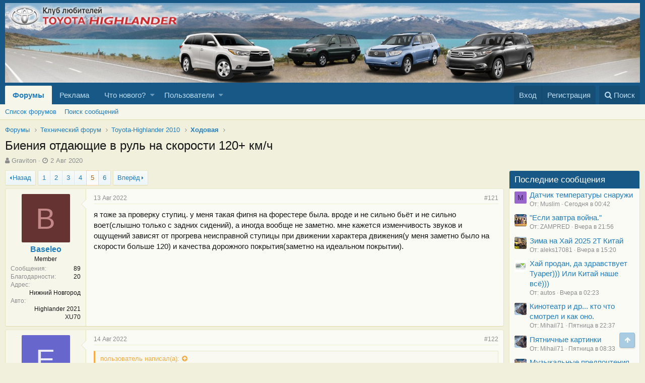

--- FILE ---
content_type: text/html; charset=utf-8
request_url: https://www.highlander-autoclub.ru/forum/index.php?threads/%D0%91%D0%B8%D0%B5%D0%BD%D0%B8%D1%8F-%D0%BE%D1%82%D0%B4%D0%B0%D1%8E%D1%89%D0%B8%D0%B5-%D0%B2-%D1%80%D1%83%D0%BB%D1%8C-%D0%BD%D0%B0-%D1%81%D0%BA%D0%BE%D1%80%D0%BE%D1%81%D1%82%D0%B8-120-%D0%BA%D0%BC-%D1%87.16142/page-5
body_size: 44544
content:
<!DOCTYPE html>
<html id="XF" lang="ru-RU" dir="LTR"
	data-app="public"
	data-template="thread_view"
	data-container-key="node-88"
	data-content-key="thread-16142"
	data-logged-in="false"
	data-cookie-prefix="xf_"
	class="has-no-js template-thread_view"
	 data-run-jobs="">
<head>
	<meta charset="utf-8" />
	<meta http-equiv="X-UA-Compatible" content="IE=Edge" />
	<meta name="viewport" content="width=device-width, initial-scale=1">

	
	
	

	<title>Биения отдающие в руль на скорости 120+ км/ч | Страница 5 | Форум любителей Toyota Highlander</title>

	
		
		<meta name="description" content="я тоже за проверку ступиц. у меня такая фигня на форестере была. вроде и не сильно бьёт и не сильно воет(слышно только с задних сидений), а иногда вообще не..." />
		<meta property="og:description" content="я тоже за проверку ступиц. у меня такая фигня на форестере была. вроде и не сильно бьёт и не сильно воет(слышно только с задних сидений), а иногда вообще не заметно. мне кажется изменчивость звуков и ощущений зависят от прогрева неисправной ступицы при движении характера движения(у меня заметно..." />
		<meta property="twitter:description" content="я тоже за проверку ступиц. у меня такая фигня на форестере была. вроде и не сильно бьёт и не сильно воет(слышно только с задних сидений), а иногда вообще не заметно. мне кажется изменчивость..." />
	
	
		<meta property="og:url" content="http://highlander-autoclub.ru/forum/index.php?threads/%D0%91%D0%B8%D0%B5%D0%BD%D0%B8%D1%8F-%D0%BE%D1%82%D0%B4%D0%B0%D1%8E%D1%89%D0%B8%D0%B5-%D0%B2-%D1%80%D1%83%D0%BB%D1%8C-%D0%BD%D0%B0-%D1%81%D0%BA%D0%BE%D1%80%D0%BE%D1%81%D1%82%D0%B8-120-%D0%BA%D0%BC-%D1%87.16142/" />
	
		<link rel="canonical" href="http://highlander-autoclub.ru/forum/index.php?threads/%D0%91%D0%B8%D0%B5%D0%BD%D0%B8%D1%8F-%D0%BE%D1%82%D0%B4%D0%B0%D1%8E%D1%89%D0%B8%D0%B5-%D0%B2-%D1%80%D1%83%D0%BB%D1%8C-%D0%BD%D0%B0-%D1%81%D0%BA%D0%BE%D1%80%D0%BE%D1%81%D1%82%D0%B8-120-%D0%BA%D0%BC-%D1%87.16142/page-5" />
	
		<link rel="prev" href="/forum/index.php?threads/%D0%91%D0%B8%D0%B5%D0%BD%D0%B8%D1%8F-%D0%BE%D1%82%D0%B4%D0%B0%D1%8E%D1%89%D0%B8%D0%B5-%D0%B2-%D1%80%D1%83%D0%BB%D1%8C-%D0%BD%D0%B0-%D1%81%D0%BA%D0%BE%D1%80%D0%BE%D1%81%D1%82%D0%B8-120-%D0%BA%D0%BC-%D1%87.16142/page-4" />
	
		<link rel="next" href="/forum/index.php?threads/%D0%91%D0%B8%D0%B5%D0%BD%D0%B8%D1%8F-%D0%BE%D1%82%D0%B4%D0%B0%D1%8E%D1%89%D0%B8%D0%B5-%D0%B2-%D1%80%D1%83%D0%BB%D1%8C-%D0%BD%D0%B0-%D1%81%D0%BA%D0%BE%D1%80%D0%BE%D1%81%D1%82%D0%B8-120-%D0%BA%D0%BC-%D1%87.16142/page-6" />
	

	
		
	
	
	<meta property="og:site_name" content="Форум любителей Toyota Highlander" />


	
	
		
	
	
	<meta property="og:type" content="website" />


	
	
		
	
	
	
		<meta property="og:title" content="Биения отдающие в руль на скорости 120+ км/ч" />
		<meta property="twitter:title" content="Биения отдающие в руль на скорости 120+ км/ч" />
	


	
	
	
	

	
		<meta name="theme-color" content="#185886" />
	

	
	
	

	
		
		<link rel="preload" href="/forum/styles/fonts/fa/fontawesome-webfont.woff2?v=4.7.0" as="font" type="font/woff2" crossorigin="anonymous" />
	
	
	<link rel="stylesheet" href="https://cdn.materialdesignicons.com/3.2.89/css/materialdesignicons.min.css" />
	<link rel="stylesheet" href="/forum/css.php?css=public%3Anormalize.css%2Cpublic%3Acore.less%2Cpublic%3Aapp.less%2Cpublic%3Afont_awesome.css&amp;s=2&amp;l=2&amp;d=1732175176&amp;k=0c6f229517a58f541adbb74f508e7fa42863aa68" />

	
	<link rel="stylesheet" href="/forum/css.php?css=public%3Aattachments.less%2Cpublic%3Abb_code.less%2Cpublic%3Alightbox.less%2Cpublic%3Amessage.less%2Cpublic%3Ashare_controls.less%2Cpublic%3Aextra.less&amp;s=2&amp;l=2&amp;d=1732175176&amp;k=787a8033925a06375a15c889bf4a136162f627e0" />

	
		<script src="/forum/js/xf/preamble-compiled.js?_v=2e7202f7"></script>
	


	
	
	
</head>
<body data-template="thread_view">

<div class="p-pageWrapper" id="top">



<header class="p-header" id="header">
	<div class="p-header-inner">
		<div class="p-header-content">

			<div class="p-header-logo p-header-logo--image">
				<a href="/forum/index.php">
					<img src="/forum/custom_images/shapka1600_Ed02.jpg"
						alt="Форум любителей Toyota Highlander"
						 />
				</a>
			</div>

			
		</div>
	</div>
</header>





	<div class="p-navSticky p-navSticky--primary" data-xf-init="sticky-header">
		
	<nav class="p-nav">
		<div class="p-nav-inner">
			<a class="p-nav-menuTrigger" data-xf-click="off-canvas" data-menu=".js-headerOffCanvasMenu" role="button" tabindex="0">
				<i aria-hidden="true"></i>
				<span class="p-nav-menuText">Меню</span>
			</a>

			<div class="p-nav-smallLogo">
				<a href="/forum/index.php">
					<img src="/forum/custom_images/shapka1600_Ed02.jpg"
						alt="Форум любителей Toyota Highlander"
					 />
				</a>
			</div>

			<div class="p-nav-scroller hScroller" data-xf-init="h-scroller" data-auto-scroll=".p-navEl.is-selected">
				<div class="hScroller-scroll">
					<ul class="p-nav-list js-offCanvasNavSource">
					
						<li>
							
	<div class="p-navEl is-selected" data-has-children="true">
		

			
	
	<a href="/forum/index.php"
		class="p-navEl-link p-navEl-link--splitMenu "
		
		
		data-nav-id="forums">Форумы</a>


			<a data-xf-key="1"
				data-xf-click="menu"
				data-menu-pos-ref="< .p-navEl"
				data-arrow-pos-ref="< .p-navEl"
				class="p-navEl-splitTrigger"
				role="button"
				tabindex="0"
				aria-label="Toggle expanded"
				aria-expanded="false"
				aria-haspopup="true"></a>

		
		
			<div class="menu menu--structural" data-menu="menu" aria-hidden="true">
				<div class="menu-content">
					<!--<h4 class="menu-header">Форумы</h4>-->
					
						
	
	
	<a href="/forum/index.php?forums/-/list"
		class="menu-linkRow u-indentDepth0 js-offCanvasCopy "
		
		
		data-nav-id="forumList">Список форумов</a>

	

					
						
	
	
	<a href="/forum/index.php?search/&amp;type=post"
		class="menu-linkRow u-indentDepth0 js-offCanvasCopy "
		
		
		data-nav-id="searchForums">Поиск сообщений</a>

	

					
				</div>
			</div>
		
	</div>

						</li>
					
						<li>
							
	<div class="p-navEl " >
		

			
	
	<a href="http://highlander-autoclub.ru/forum/index.php?threads/%D0%A0%D0%B5%D0%BA%D0%BB%D0%B0%D0%BC%D0%B0.15970/"
		class="p-navEl-link "
		
		data-xf-key="2"
		data-nav-id="adv">Реклама</a>


			

		
		
	</div>

						</li>
					
						<li>
							
	<div class="p-navEl " data-has-children="true">
		

			
	
	<a href="/forum/index.php?whats-new/"
		class="p-navEl-link p-navEl-link--splitMenu "
		
		
		data-nav-id="whatsNew">Что нового?</a>


			<a data-xf-key="3"
				data-xf-click="menu"
				data-menu-pos-ref="< .p-navEl"
				data-arrow-pos-ref="< .p-navEl"
				class="p-navEl-splitTrigger"
				role="button"
				tabindex="0"
				aria-label="Toggle expanded"
				aria-expanded="false"
				aria-haspopup="true"></a>

		
		
			<div class="menu menu--structural" data-menu="menu" aria-hidden="true">
				<div class="menu-content">
					<!--<h4 class="menu-header">Что нового?</h4>-->
					
						
	
	
	<a href="/forum/index.php?whats-new/posts/"
		class="menu-linkRow u-indentDepth0 js-offCanvasCopy "
		 rel="nofollow"
		
		data-nav-id="whatsNewPosts">Новые сообщения</a>

	

					
						
	
	
	<a href="/forum/index.php?whats-new/profile-posts/"
		class="menu-linkRow u-indentDepth0 js-offCanvasCopy "
		 rel="nofollow"
		
		data-nav-id="whatsNewProfilePosts">Новые сообщения профилей</a>

	

					
						
	
	
	<a href="/forum/index.php?whats-new/latest-activity"
		class="menu-linkRow u-indentDepth0 js-offCanvasCopy "
		 rel="nofollow"
		
		data-nav-id="latestActivity">Последняя активность</a>

	

					
				</div>
			</div>
		
	</div>

						</li>
					
						<li>
							
	<div class="p-navEl " data-has-children="true">
		

			
	
	<a href="/forum/index.php?members/"
		class="p-navEl-link p-navEl-link--splitMenu "
		
		
		data-nav-id="members">Пользователи</a>


			<a data-xf-key="4"
				data-xf-click="menu"
				data-menu-pos-ref="< .p-navEl"
				data-arrow-pos-ref="< .p-navEl"
				class="p-navEl-splitTrigger"
				role="button"
				tabindex="0"
				aria-label="Toggle expanded"
				aria-expanded="false"
				aria-haspopup="true"></a>

		
		
			<div class="menu menu--structural" data-menu="menu" aria-hidden="true">
				<div class="menu-content">
					<!--<h4 class="menu-header">Пользователи</h4>-->
					
						
	
	
	<a href="/forum/index.php?members/list/"
		class="menu-linkRow u-indentDepth0 js-offCanvasCopy "
		
		
		data-nav-id="registeredMembers">Зарегистрированные пользователи</a>

	

					
						
	
	
	<a href="/forum/index.php?online/"
		class="menu-linkRow u-indentDepth0 js-offCanvasCopy "
		
		
		data-nav-id="currentVisitors">Текущие посетители</a>

	

					
						
	
	
	<a href="/forum/index.php?whats-new/profile-posts/"
		class="menu-linkRow u-indentDepth0 js-offCanvasCopy "
		 rel="nofollow"
		
		data-nav-id="newProfilePosts">Новые сообщения профилей</a>

	

					
						
	
	
	<a href="/forum/index.php?search/&amp;type=profile_post"
		class="menu-linkRow u-indentDepth0 js-offCanvasCopy "
		
		
		data-nav-id="searchProfilePosts">Поиск сообщений профилей</a>

	

					
				</div>
			</div>
		
	</div>

						</li>
					
					</ul>
				</div>
			</div>

			<div class="p-nav-opposite">
				<div class="p-navgroup p-account p-navgroup--guest">
					
						<a href="/forum/index.php?login/" class="p-navgroup-link p-navgroup-link--textual p-navgroup-link--logIn"
							data-xf-click="overlay" data-follow-redirects="on">
							<span class="p-navgroup-linkText">Вход</span>
						</a>
						
							<a href="/forum/index.php?register/" class="p-navgroup-link p-navgroup-link--textual p-navgroup-link--register"
								data-xf-click="overlay" data-follow-redirects="on">
								<span class="p-navgroup-linkText">Регистрация</span>
							</a>
						
					
				</div>

				<div class="p-navgroup p-discovery">
					<a href="/forum/index.php?whats-new/"
						class="p-navgroup-link p-navgroup-link--iconic p-navgroup-link--whatsnew"
						title="Что нового?">
						<i aria-hidden="true"></i>
						<span class="p-navgroup-linkText">Что нового?</span>
					</a>

					
						<a href="/forum/index.php?search/"
							class="p-navgroup-link p-navgroup-link--iconic p-navgroup-link--search"
							data-xf-click="menu"
							data-xf-key="/"
							aria-label="Поиск"
							aria-expanded="false"
							aria-haspopup="true"
							title="Поиск">
							<i aria-hidden="true"></i>
							<span class="p-navgroup-linkText">Поиск</span>
						</a>
						<div class="menu menu--structural menu--wide" data-menu="menu" aria-hidden="true">
							<form action="/forum/index.php?search/search" method="post"
								class="menu-content"
								data-xf-init="quick-search">

								<h3 class="menu-header">Поиск</h3>
								
								<div class="menu-row">
									
										<div class="inputGroup inputGroup--joined">
											<input type="text" class="input" name="keywords" placeholder="Поиск…" aria-label="Поиск" data-menu-autofocus="true" />
											
			<select name="constraints" class="js-quickSearch-constraint input" aria-label="Search within">
				<option value="">Везде</option>
<option value="{&quot;search_type&quot;:&quot;post&quot;}">Темы</option>
<option value="{&quot;search_type&quot;:&quot;post&quot;,&quot;c&quot;:{&quot;nodes&quot;:[88],&quot;child_nodes&quot;:1}}">Этот форум</option>
<option value="{&quot;search_type&quot;:&quot;post&quot;,&quot;c&quot;:{&quot;thread&quot;:16142}}">Эта тема</option>

			</select>
		
										</div>
									
								</div>

								
								<div class="menu-row">
									<label class="iconic iconic--checkbox iconic--labelled"><input type="checkbox"  name="c[title_only]" value="1" /><i aria-hidden="true"></i>Искать только в заголовках</label>

								</div>
								
								<div class="menu-row">
									<div class="inputGroup">
										<span class="inputGroup-text" id="ctrl_search_menu_by_member">От:</span>
										<input class="input" name="c[users]" data-xf-init="auto-complete" placeholder="Пользователь" aria-labelledby="ctrl_search_menu_by_member" />
									</div>
								</div>
								<div class="menu-footer">
									<span class="menu-footer-controls">
										<button type="submit" class="button--primary button button--icon button--icon--search"><span class="button-text">Поиск</span></button>
										<a href="/forum/index.php?search/" class="button"><span class="button-text">Расширенный поиск…</span></a>
									</span>
								</div>

								<input type="hidden" name="_xfToken" value="1768695713,be40c3551638d33213b3e2381b33120b" />
							</form>
						</div>
					
				</div>
			</div>
		</div>
	</nav>

	</div>
	
	
		<div class="p-sectionLinks">
			<div class="p-sectionLinks-inner hScroller" data-xf-init="h-scroller">
				<div class="hScroller-scroll">
					<ul class="p-sectionLinks-list">
					
						<li>
							
	<div class="p-navEl " >
		

			
	
	<a href="/forum/index.php?forums/-/list"
		class="p-navEl-link "
		
		data-xf-key="alt+1"
		data-nav-id="forumList">Список форумов</a>


			

		
		
	</div>

						</li>
					
						<li>
							
	<div class="p-navEl " >
		

			
	
	<a href="/forum/index.php?search/&amp;type=post"
		class="p-navEl-link "
		
		data-xf-key="alt+2"
		data-nav-id="searchForums">Поиск сообщений</a>


			

		
		
	</div>

						</li>
					
					</ul>
				</div>
			</div>
		</div>
	



<div class="offCanvasMenu offCanvasMenu--nav js-headerOffCanvasMenu" data-menu="menu" aria-hidden="true" data-ocm-builder="navigation">
	<div class="offCanvasMenu-backdrop" data-menu-close="true"></div>
	<div class="offCanvasMenu-content">
		<div class="offCanvasMenu-header">
			Меню
			<a class="offCanvasMenu-closer" data-menu-close="true" role="button" tabindex="0" aria-label="Закрыть"></a>
		</div>
		
			<div class="p-offCanvasRegisterLink">
				<div class="offCanvasMenu-linkHolder">
					<a href="/forum/index.php?login/" class="offCanvasMenu-link" data-xf-click="overlay" data-menu-close="true">
						Вход
					</a>
				</div>
				<hr class="offCanvasMenu-separator" />
				
					<div class="offCanvasMenu-linkHolder">
						<a href="/forum/index.php?register/" class="offCanvasMenu-link" data-xf-click="overlay" data-menu-close="true">
							Регистрация
						</a>
					</div>
					<hr class="offCanvasMenu-separator" />
				
			</div>
		
		<div class="js-offCanvasNavTarget"></div>
	</div>
</div>

<div class="p-body">
	<div class="p-body-inner">
		<!--XF:EXTRA_OUTPUT-->

		

		

		
		
	
		<ul class="p-breadcrumbs "
			itemscope itemtype="https://schema.org/BreadcrumbList">
		
			

			
			
				
				
	<li itemprop="itemListElement" itemscope itemtype="https://schema.org/ListItem">
		<a href="/forum/index.php" itemprop="item">
			<span itemprop="name">Форумы</span>
		</a>
		<meta itemprop="position" content="1" />
	</li>

			

			
			
				
				
	<li itemprop="itemListElement" itemscope itemtype="https://schema.org/ListItem">
		<a href="/forum/index.php?categories/%D0%A2%D0%B5%D1%85%D0%BD%D0%B8%D1%87%D0%B5%D1%81%D0%BA%D0%B8%D0%B9-%D1%84%D0%BE%D1%80%D1%83%D0%BC.6/" itemprop="item">
			<span itemprop="name">Технический форум</span>
		</a>
		<meta itemprop="position" content="2" />
	</li>

			
				
				
	<li itemprop="itemListElement" itemscope itemtype="https://schema.org/ListItem">
		<a href="/forum/index.php?forums/toyota-highlander-2010.85/" itemprop="item">
			<span itemprop="name">Toyota-Highlander 2010</span>
		</a>
		<meta itemprop="position" content="3" />
	</li>

			
				
				
	<li itemprop="itemListElement" itemscope itemtype="https://schema.org/ListItem">
		<a href="/forum/index.php?forums/%D0%A5%D0%BE%D0%B4%D0%BE%D0%B2%D0%B0%D1%8F.88/" itemprop="item">
			<span itemprop="name">Ходовая</span>
		</a>
		<meta itemprop="position" content="4" />
	</li>

			

		
		</ul>
	

		

		
	<noscript><div class="blockMessage blockMessage--important blockMessage--iconic u-noJsOnly">JavaScript отключён. Чтобы полноценно использовать наш сайт, включите JavaScript в своём браузере.</div></noscript>

		
	<!--[if lt IE 9]><div class="blockMessage blockMessage&#45;&#45;important blockMessage&#45;&#45;iconic">Вы используете устаревший браузер. Этот и другие сайты могут отображаться в нём некорректно.<br />Вам необходимо обновить браузер или попробовать использовать <a href="https://www.google.com/chrome/browser/" target="_blank">другой</a>.</div><![endif]-->


		
			<div class="p-body-header">
				
			
			
				
					<div class="p-title ">
					
						
							<h1 class="p-title-value">Биения отдающие в руль на скорости 120+ км/ч</h1>
						
						
					
					</div>
				

				
					<div class="p-description">
	<ul class="listInline listInline--bullet">
		<li>
			<i class="fa fa-user" aria-hidden="true" title="Автор темы"></i>
			<span class="u-srOnly">Автор темы</span>

			<a href="/forum/index.php?members/graviton.24015/" class="username  u-concealed" dir="auto" data-user-id="24015" data-xf-init="member-tooltip">Graviton</a>
		</li>
		<li>
			<i class="fa fa-clock-o" aria-hidden="true" title="Дата начала"></i>
			<span class="u-srOnly">Дата начала</span>

			<a href="/forum/index.php?threads/%D0%91%D0%B8%D0%B5%D0%BD%D0%B8%D1%8F-%D0%BE%D1%82%D0%B4%D0%B0%D1%8E%D1%89%D0%B8%D0%B5-%D0%B2-%D1%80%D1%83%D0%BB%D1%8C-%D0%BD%D0%B0-%D1%81%D0%BA%D0%BE%D1%80%D0%BE%D1%81%D1%82%D0%B8-120-%D0%BA%D0%BC-%D1%87.16142/" class="u-concealed"><time  class="u-dt" dir="auto" datetime="2020-08-02T01:44:37+0300" data-time="1596321877" data-date-string="2 Авг 2020" data-time-string="01:44" title="2 Авг 2020 в 01:44">2 Авг 2020</time></a>
		</li>
		
	</ul>
</div>
				
			
			</div>
		
		<div class="p-body-main p-body-main--withSidebar ">
				
			

			<div class="p-body-content">
<!-- Yandex.RTB R-A-94842-5 -->
<div id="yandex_rtb_R-A-94842-5"></div>
<script type="text/javascript">
    (function(w, d, n, s, t) {
        w[n] = w[n] || [];
        w[n].push(function() {
            Ya.Context.AdvManager.render({
                blockId: "R-A-94842-5",
                renderTo: "yandex_rtb_R-A-94842-5",
                async: true
            });
        });
        t = d.getElementsByTagName("script")[0];
        s = d.createElement("script");
        s.type = "text/javascript";
        s.src = "//an.yandex.ru/system/context.js";
        s.async = true;
        t.parentNode.insertBefore(s, t);
    })(this, this.document, "yandexContextAsyncCallbacks");
</script>
	
				
				<div class="p-body-pageContent">








	
	
	
		
	
	
	


	
	
	
		
	
	
	


	
	
		
	
	
	


	
	









	

	
		
	







	






<div class="block block--messages" data-xf-init="" data-type="post" data-href="/forum/index.php?inline-mod/">

	
	


	<div class="block-outer"><div class="block-outer-main"><nav class="pageNavWrapper pageNavWrapper--mixed ">



<div class="pageNav pageNav--skipStart ">
	
		<a href="/forum/index.php?threads/%D0%91%D0%B8%D0%B5%D0%BD%D0%B8%D1%8F-%D0%BE%D1%82%D0%B4%D0%B0%D1%8E%D1%89%D0%B8%D0%B5-%D0%B2-%D1%80%D1%83%D0%BB%D1%8C-%D0%BD%D0%B0-%D1%81%D0%BA%D0%BE%D1%80%D0%BE%D1%81%D1%82%D0%B8-120-%D0%BA%D0%BC-%D1%87.16142/page-4" class="pageNav-jump pageNav-jump--prev">Назад</a>
	

	<ul class="pageNav-main">
		

	
		<li class="pageNav-page "><a href="/forum/index.php?threads/%D0%91%D0%B8%D0%B5%D0%BD%D0%B8%D1%8F-%D0%BE%D1%82%D0%B4%D0%B0%D1%8E%D1%89%D0%B8%D0%B5-%D0%B2-%D1%80%D1%83%D0%BB%D1%8C-%D0%BD%D0%B0-%D1%81%D0%BA%D0%BE%D1%80%D0%BE%D1%81%D1%82%D0%B8-120-%D0%BA%D0%BC-%D1%87.16142/">1</a></li>
	


		
			
				

	
		<li class="pageNav-page pageNav-page--earlier"><a href="/forum/index.php?threads/%D0%91%D0%B8%D0%B5%D0%BD%D0%B8%D1%8F-%D0%BE%D1%82%D0%B4%D0%B0%D1%8E%D1%89%D0%B8%D0%B5-%D0%B2-%D1%80%D1%83%D0%BB%D1%8C-%D0%BD%D0%B0-%D1%81%D0%BA%D0%BE%D1%80%D0%BE%D1%81%D1%82%D0%B8-120-%D0%BA%D0%BC-%D1%87.16142/page-2">2</a></li>
	

				
		

		
			

	
		<li class="pageNav-page pageNav-page--earlier"><a href="/forum/index.php?threads/%D0%91%D0%B8%D0%B5%D0%BD%D0%B8%D1%8F-%D0%BE%D1%82%D0%B4%D0%B0%D1%8E%D1%89%D0%B8%D0%B5-%D0%B2-%D1%80%D1%83%D0%BB%D1%8C-%D0%BD%D0%B0-%D1%81%D0%BA%D0%BE%D1%80%D0%BE%D1%81%D1%82%D0%B8-120-%D0%BA%D0%BC-%D1%87.16142/page-3">3</a></li>
	

		
			

	
		<li class="pageNav-page pageNav-page--earlier"><a href="/forum/index.php?threads/%D0%91%D0%B8%D0%B5%D0%BD%D0%B8%D1%8F-%D0%BE%D1%82%D0%B4%D0%B0%D1%8E%D1%89%D0%B8%D0%B5-%D0%B2-%D1%80%D1%83%D0%BB%D1%8C-%D0%BD%D0%B0-%D1%81%D0%BA%D0%BE%D1%80%D0%BE%D1%81%D1%82%D0%B8-120-%D0%BA%D0%BC-%D1%87.16142/page-4">4</a></li>
	

		
			

	
		<li class="pageNav-page pageNav-page--current "><a href="/forum/index.php?threads/%D0%91%D0%B8%D0%B5%D0%BD%D0%B8%D1%8F-%D0%BE%D1%82%D0%B4%D0%B0%D1%8E%D1%89%D0%B8%D0%B5-%D0%B2-%D1%80%D1%83%D0%BB%D1%8C-%D0%BD%D0%B0-%D1%81%D0%BA%D0%BE%D1%80%D0%BE%D1%81%D1%82%D0%B8-120-%D0%BA%D0%BC-%D1%87.16142/page-5">5</a></li>
	

		

		

		

	
		<li class="pageNav-page "><a href="/forum/index.php?threads/%D0%91%D0%B8%D0%B5%D0%BD%D0%B8%D1%8F-%D0%BE%D1%82%D0%B4%D0%B0%D1%8E%D1%89%D0%B8%D0%B5-%D0%B2-%D1%80%D1%83%D0%BB%D1%8C-%D0%BD%D0%B0-%D1%81%D0%BA%D0%BE%D1%80%D0%BE%D1%81%D1%82%D0%B8-120-%D0%BA%D0%BC-%D1%87.16142/page-6">6</a></li>
	

	</ul>

	
		<a href="/forum/index.php?threads/%D0%91%D0%B8%D0%B5%D0%BD%D0%B8%D1%8F-%D0%BE%D1%82%D0%B4%D0%B0%D1%8E%D1%89%D0%B8%D0%B5-%D0%B2-%D1%80%D1%83%D0%BB%D1%8C-%D0%BD%D0%B0-%D1%81%D0%BA%D0%BE%D1%80%D0%BE%D1%81%D1%82%D0%B8-120-%D0%BA%D0%BC-%D1%87.16142/page-6" class="pageNav-jump pageNav-jump--next">Вперёд</a>
	
</div>

<div class="pageNavSimple">
	
		<a href="/forum/index.php?threads/%D0%91%D0%B8%D0%B5%D0%BD%D0%B8%D1%8F-%D0%BE%D1%82%D0%B4%D0%B0%D1%8E%D1%89%D0%B8%D0%B5-%D0%B2-%D1%80%D1%83%D0%BB%D1%8C-%D0%BD%D0%B0-%D1%81%D0%BA%D0%BE%D1%80%D0%BE%D1%81%D1%82%D0%B8-120-%D0%BA%D0%BC-%D1%87.16142/"
			class="pageNavSimple-el pageNavSimple-el--first"
			data-xf-init="tooltip" title="First">
			<i aria-hidden="true"></i> <span class="u-srOnly">First</span>
		</a>
		<a href="/forum/index.php?threads/%D0%91%D0%B8%D0%B5%D0%BD%D0%B8%D1%8F-%D0%BE%D1%82%D0%B4%D0%B0%D1%8E%D1%89%D0%B8%D0%B5-%D0%B2-%D1%80%D1%83%D0%BB%D1%8C-%D0%BD%D0%B0-%D1%81%D0%BA%D0%BE%D1%80%D0%BE%D1%81%D1%82%D0%B8-120-%D0%BA%D0%BC-%D1%87.16142/page-4" class="pageNavSimple-el pageNavSimple-el--prev">
			<i aria-hidden="true"></i> Назад
		</a>
	

	<a class="pageNavSimple-el pageNavSimple-el--current"
		data-xf-init="tooltip" title="Перейти к странице"
		data-xf-click="menu" role="button" tabindex="0" aria-expanded="false" aria-haspopup="true">
		5 из 6
	</a>
	

	<div class="menu menu--pageJump" data-menu="menu" aria-hidden="true">
		<div class="menu-content">
			<h4 class="menu-header">Перейти к странице</h4>
			<div class="menu-row" data-xf-init="page-jump" data-page-url="/forum/index.php?threads/%D0%91%D0%B8%D0%B5%D0%BD%D0%B8%D1%8F-%D0%BE%D1%82%D0%B4%D0%B0%D1%8E%D1%89%D0%B8%D0%B5-%D0%B2-%D1%80%D1%83%D0%BB%D1%8C-%D0%BD%D0%B0-%D1%81%D0%BA%D0%BE%D1%80%D0%BE%D1%81%D1%82%D0%B8-120-%D0%BA%D0%BC-%D1%87.16142/page-%page%">
				<div class="inputGroup inputGroup--numbers">
					<div class="inputGroup inputGroup--numbers inputNumber" data-xf-init="number-box"><input type="number" pattern="\d*" class="input input--number js-numberBoxTextInput input input--numberNarrow js-pageJumpPage" value="5"  min="1" max="6" step="1" required="required" data-menu-autofocus="true" /></div>
					<span class="inputGroup-text"><button type="button" class="js-pageJumpGo button"><span class="button-text">Выполнить</span></button></span>
				</div>
			</div>
		</div>
	</div>


	
		<a href="/forum/index.php?threads/%D0%91%D0%B8%D0%B5%D0%BD%D0%B8%D1%8F-%D0%BE%D1%82%D0%B4%D0%B0%D1%8E%D1%89%D0%B8%D0%B5-%D0%B2-%D1%80%D1%83%D0%BB%D1%8C-%D0%BD%D0%B0-%D1%81%D0%BA%D0%BE%D1%80%D0%BE%D1%81%D1%82%D0%B8-120-%D0%BA%D0%BC-%D1%87.16142/page-6" class="pageNavSimple-el pageNavSimple-el--next">
			Вперёд <i aria-hidden="true"></i>
		</a>
		<a href="/forum/index.php?threads/%D0%91%D0%B8%D0%B5%D0%BD%D0%B8%D1%8F-%D0%BE%D1%82%D0%B4%D0%B0%D1%8E%D1%89%D0%B8%D0%B5-%D0%B2-%D1%80%D1%83%D0%BB%D1%8C-%D0%BD%D0%B0-%D1%81%D0%BA%D0%BE%D1%80%D0%BE%D1%81%D1%82%D0%B8-120-%D0%BA%D0%BC-%D1%87.16142/page-6"
			class="pageNavSimple-el pageNavSimple-el--last"
			data-xf-init="tooltip" title="Last">
			<i aria-hidden="true"></i> <span class="u-srOnly">Last</span>
		</a>
	
</div>

</nav>



</div></div>

	<div class="block-outer js-threadStatusField"></div>

	<div class="block-container lbContainer"
		data-xf-init="lightbox select-to-quote"
		data-message-selector=".js-post"
		data-lb-id="thread-16142"
		data-lb-universal="1">

		<div class="block-body js-replyNewMessageContainer">
			
				
					
	
	
	<article class="message message--post js-post js-inlineModContainer  "
		data-author="Baseleo"
		data-content="post-730520"
		id="js-post-730520">

		<span class="u-anchorTarget" id="post-730520"></span>

		<div class="message-inner">
			<div class="message-cell message-cell--user">
				
				
				

	<section itemscope itemtype="https://schema.org/Person" class="message-user">
		<div class="message-avatar ">
			<div class="message-avatar-wrapper">
				<a href="/forum/index.php?members/baseleo.30066/" class="avatar avatar--m avatar--default avatar--default--dynamic" data-user-id="30066" data-xf-init="member-tooltip" style="background-color: #663333; color: #c38888">
			<span class="avatar-u30066-m">B</span> 
		</a>
				
			</div>
		</div>
		<div class="message-userDetails">
			<h4 class="message-name"><a href="/forum/index.php?members/baseleo.30066/" class="username " dir="auto" data-user-id="30066" data-xf-init="member-tooltip" itemprop="name"><span class="username--style2">Baseleo</span></a></h4>
			<h5 class="userTitle message-userTitle" dir="auto" itemprop="jobTitle">Member</h5>
			
			<div class="message-date"><a href="/forum/index.php?threads/%D0%91%D0%B8%D0%B5%D0%BD%D0%B8%D1%8F-%D0%BE%D1%82%D0%B4%D0%B0%D1%8E%D1%89%D0%B8%D0%B5-%D0%B2-%D1%80%D1%83%D0%BB%D1%8C-%D0%BD%D0%B0-%D1%81%D0%BA%D0%BE%D1%80%D0%BE%D1%81%D1%82%D0%B8-120-%D0%BA%D0%BC-%D1%87.16142/post-730520" class="u-concealed" rel="nofollow"><time  class="u-dt" dir="auto" datetime="2022-08-13T22:13:47+0300" data-time="1660418027" data-date-string="13 Авг 2022" data-time-string="22:13" title="13 Авг 2022 в 22:13">13 Авг 2022</time></a></div>
		</div>
		<div class="message-permalink"><a href="/forum/index.php?threads/%D0%91%D0%B8%D0%B5%D0%BD%D0%B8%D1%8F-%D0%BE%D1%82%D0%B4%D0%B0%D1%8E%D1%89%D0%B8%D0%B5-%D0%B2-%D1%80%D1%83%D0%BB%D1%8C-%D0%BD%D0%B0-%D1%81%D0%BA%D0%BE%D1%80%D0%BE%D1%81%D1%82%D0%B8-120-%D0%BA%D0%BC-%D1%87.16142/post-730520" class="u-concealed" rel="nofollow">#121</a></div>
		
			
			
				<div class="message-userExtras">
				
					
					
						<dl class="pairs pairs--justified">
							<dt>Сообщения</dt>
							<dd>89</dd>
						</dl>
					
					
						<dl class="pairs pairs--justified">
							<dt>Благодарности</dt>
							<dd>20</dd>
						</dl>
					
					
					
					
						<dl class="pairs pairs--justified">
							<dt>Адрес</dt>
							<dd>
								
									<a href="/forum/index.php?misc/location-info&amp;location=%D0%9D%D0%B8%D0%B6%D0%BD%D0%B8%D0%B9+%D0%9D%D0%BE%D0%B2%D0%B3%D0%BE%D1%80%D0%BE%D0%B4" rel="nofollow noreferrer" target="_blank" class="u-concealed">Нижний Новгород</a>
								
							</dd>
						</dl>
					
					

<dl class="pairs pairs--justified">
<dt>Авто</dt>
<dd>Highlander 2021 XU70</dd>
</dl>

					
				
				
					
					
				
				</div>
			
		
		<span class="message-userArrow"></span>
	</section>

			</div>
			<div class="message-cell message-cell--main">
				<div class="message-main js-quickEditTarget">

					<header class="message-attribution">
						<a href="/forum/index.php?threads/%D0%91%D0%B8%D0%B5%D0%BD%D0%B8%D1%8F-%D0%BE%D1%82%D0%B4%D0%B0%D1%8E%D1%89%D0%B8%D0%B5-%D0%B2-%D1%80%D1%83%D0%BB%D1%8C-%D0%BD%D0%B0-%D1%81%D0%BA%D0%BE%D1%80%D0%BE%D1%81%D1%82%D0%B8-120-%D0%BA%D0%BC-%D1%87.16142/post-730520" class="message-attribution-main u-concealed" rel="nofollow"><time  class="u-dt" dir="auto" datetime="2022-08-13T22:13:47+0300" data-time="1660418027" data-date-string="13 Авг 2022" data-time-string="22:13" title="13 Авг 2022 в 22:13">13 Авг 2022</time></a>
						<div class="message-attribution-opposite">
							
							<a href="/forum/index.php?threads/%D0%91%D0%B8%D0%B5%D0%BD%D0%B8%D1%8F-%D0%BE%D1%82%D0%B4%D0%B0%D1%8E%D1%89%D0%B8%D0%B5-%D0%B2-%D1%80%D1%83%D0%BB%D1%8C-%D0%BD%D0%B0-%D1%81%D0%BA%D0%BE%D1%80%D0%BE%D1%81%D1%82%D0%B8-120-%D0%BA%D0%BC-%D1%87.16142/post-730520" class="u-concealed" rel="nofollow">#121</a>
						</div>
					</header>

					<div class="message-content js-messageContent">

						
						
						

						<div class="message-userContent lbContainer js-lbContainer "
							data-lb-id="post-730520"
							data-lb-caption-desc="Baseleo &middot; 13 Авг 2022 в 22:13">

							

							<article class="message-body js-selectToQuote">
								
								<div class="bbWrapper">я тоже за проверку ступиц. у меня такая фигня на форестере была. вроде и не сильно бьёт и не сильно воет(слышно только с задних сидений), а иногда вообще не заметно. мне кажется изменчивость звуков и ощущений зависят от прогрева неисправной ступицы при движении характера движения(у меня заметно было на скорости больше 120) и качества дорожного покрытия(заметно на идеальном покрытии).</div>
								<div class="js-selectToQuoteEnd">&nbsp;</div>
								
							</article>

							

							
						</div>

						

						
	

					</div>

					<footer class="message-footer">
						

						<div class="likesBar js-likeList ">
							
						</div>

						<div class="js-historyTarget message-historyTarget toggleTarget" data-href="trigger-href"></div>
					</footer>
				</div>
			</div>
		</div>
	</article>

	

				
			
				
					
	
	
	<article class="message message--post js-post js-inlineModContainer  "
		data-author="Egor!"
		data-content="post-730559"
		id="js-post-730559">

		<span class="u-anchorTarget" id="post-730559"></span>

		<div class="message-inner">
			<div class="message-cell message-cell--user">
				
				
				

	<section itemscope itemtype="https://schema.org/Person" class="message-user">
		<div class="message-avatar ">
			<div class="message-avatar-wrapper">
				<a href="/forum/index.php?members/egor.27078/" class="avatar avatar--m avatar--default avatar--default--dynamic" data-user-id="27078" data-xf-init="member-tooltip" style="background-color: #6666cc; color: #ececf9">
			<span class="avatar-u27078-m">E</span> 
		</a>
				
			</div>
		</div>
		<div class="message-userDetails">
			<h4 class="message-name"><a href="/forum/index.php?members/egor.27078/" class="username " dir="auto" data-user-id="27078" data-xf-init="member-tooltip" itemprop="name"><span class="username--style2">Egor!</span></a></h4>
			<h5 class="userTitle message-userTitle" dir="auto" itemprop="jobTitle">Active Member</h5>
			
			<div class="message-date"><a href="/forum/index.php?threads/%D0%91%D0%B8%D0%B5%D0%BD%D0%B8%D1%8F-%D0%BE%D1%82%D0%B4%D0%B0%D1%8E%D1%89%D0%B8%D0%B5-%D0%B2-%D1%80%D1%83%D0%BB%D1%8C-%D0%BD%D0%B0-%D1%81%D0%BA%D0%BE%D1%80%D0%BE%D1%81%D1%82%D0%B8-120-%D0%BA%D0%BC-%D1%87.16142/post-730559" class="u-concealed" rel="nofollow"><time  class="u-dt" dir="auto" datetime="2022-08-14T11:13:06+0300" data-time="1660464786" data-date-string="14 Авг 2022" data-time-string="11:13" title="14 Авг 2022 в 11:13">14 Авг 2022</time></a></div>
		</div>
		<div class="message-permalink"><a href="/forum/index.php?threads/%D0%91%D0%B8%D0%B5%D0%BD%D0%B8%D1%8F-%D0%BE%D1%82%D0%B4%D0%B0%D1%8E%D1%89%D0%B8%D0%B5-%D0%B2-%D1%80%D1%83%D0%BB%D1%8C-%D0%BD%D0%B0-%D1%81%D0%BA%D0%BE%D1%80%D0%BE%D1%81%D1%82%D0%B8-120-%D0%BA%D0%BC-%D1%87.16142/post-730559" class="u-concealed" rel="nofollow">#122</a></div>
		
			
			
				<div class="message-userExtras">
				
					
					
						<dl class="pairs pairs--justified">
							<dt>Сообщения</dt>
							<dd>460</dd>
						</dl>
					
					
						<dl class="pairs pairs--justified">
							<dt>Благодарности</dt>
							<dd>77</dd>
						</dl>
					
					
					
					
					

<dl class="pairs pairs--justified">
<dt>Авто</dt>
<dd>Highlander 2012</dd>
</dl>

					
				
				
					
					
				
				</div>
			
		
		<span class="message-userArrow"></span>
	</section>

			</div>
			<div class="message-cell message-cell--main">
				<div class="message-main js-quickEditTarget">

					<header class="message-attribution">
						<a href="/forum/index.php?threads/%D0%91%D0%B8%D0%B5%D0%BD%D0%B8%D1%8F-%D0%BE%D1%82%D0%B4%D0%B0%D1%8E%D1%89%D0%B8%D0%B5-%D0%B2-%D1%80%D1%83%D0%BB%D1%8C-%D0%BD%D0%B0-%D1%81%D0%BA%D0%BE%D1%80%D0%BE%D1%81%D1%82%D0%B8-120-%D0%BA%D0%BC-%D1%87.16142/post-730559" class="message-attribution-main u-concealed" rel="nofollow"><time  class="u-dt" dir="auto" datetime="2022-08-14T11:13:06+0300" data-time="1660464786" data-date-string="14 Авг 2022" data-time-string="11:13" title="14 Авг 2022 в 11:13">14 Авг 2022</time></a>
						<div class="message-attribution-opposite">
							
							<a href="/forum/index.php?threads/%D0%91%D0%B8%D0%B5%D0%BD%D0%B8%D1%8F-%D0%BE%D1%82%D0%B4%D0%B0%D1%8E%D1%89%D0%B8%D0%B5-%D0%B2-%D1%80%D1%83%D0%BB%D1%8C-%D0%BD%D0%B0-%D1%81%D0%BA%D0%BE%D1%80%D0%BE%D1%81%D1%82%D0%B8-120-%D0%BA%D0%BC-%D1%87.16142/post-730559" class="u-concealed" rel="nofollow">#122</a>
						</div>
					</header>

					<div class="message-content js-messageContent">

						
						
						

						<div class="message-userContent lbContainer js-lbContainer "
							data-lb-id="post-730559"
							data-lb-caption-desc="Egor! &middot; 14 Авг 2022 в 11:13">

							

							<article class="message-body js-selectToQuote">
								
								<div class="bbWrapper"><div class="bbCodeBlock bbCodeBlock--expandable bbCodeBlock--quote">
	
		<div class="bbCodeBlock-title">
			
				<a href="/forum/index.php?goto/post&amp;id=730511"
					class="bbCodeBlock-sourceJump"
					data-xf-click="attribution"
					data-content-selector="#post-730511">пользователь написал(а):</a>
			
		</div>
	
	<div class="bbCodeBlock-content">
		<div class="bbCodeBlock-expandContent">
			А где ВЫ 130+ ездите7
		</div>
		<div class="bbCodeBlock-expandLink"><a>Нажмите для раскрытия...</a></div>
	</div>
</div>Вам прям все все места?))) Ну например мск-краснодарский край и назад по м4. На дачу я тоже по м4 езжу и потом по местным дорогам... В общем почти всё что за мкад - позволяет.</div>
								<div class="js-selectToQuoteEnd">&nbsp;</div>
								
							</article>

							

							
						</div>

						

						
	

					</div>

					<footer class="message-footer">
						

						<div class="likesBar js-likeList is-active">
							<i class="likeIcon" title="Благодарности" aria-hidden="true"></i>
<span class="u-srOnly">Благодарности:</span>
<a href="/forum/index.php?posts/730559/likes" data-xf-click="overlay"><bdi>пользователь</bdi> выразил свою благодарность</a>
						</div>

						<div class="js-historyTarget message-historyTarget toggleTarget" data-href="trigger-href"></div>
					</footer>
				</div>
			</div>
		</div>
	</article>

	

				
			
				
					
	
	
	<article class="message message--post js-post js-inlineModContainer  "
		data-author="BloodAngel"
		data-content="post-730599"
		id="js-post-730599">

		<span class="u-anchorTarget" id="post-730599"></span>

		<div class="message-inner">
			<div class="message-cell message-cell--user">
				
				
				

	<section itemscope itemtype="https://schema.org/Person" class="message-user">
		<div class="message-avatar ">
			<div class="message-avatar-wrapper">
				<a href="/forum/index.php?members/bloodangel.6740/" class="avatar avatar--m" data-user-id="6740" data-xf-init="member-tooltip">
			<img src="/forum/data/avatars/m/6/6740.jpg?1407834121"  alt="BloodAngel" class="avatar-u6740-m" itemprop="image" /> 
		</a>
				
			</div>
		</div>
		<div class="message-userDetails">
			<h4 class="message-name"><a href="/forum/index.php?members/bloodangel.6740/" class="username " dir="auto" data-user-id="6740" data-xf-init="member-tooltip" itemprop="name"><span class="username--style2">BloodAngel</span></a></h4>
			<h5 class="userTitle message-userTitle" dir="auto" itemprop="jobTitle">Well-Known Member</h5>
			
			<div class="message-date"><a href="/forum/index.php?threads/%D0%91%D0%B8%D0%B5%D0%BD%D0%B8%D1%8F-%D0%BE%D1%82%D0%B4%D0%B0%D1%8E%D1%89%D0%B8%D0%B5-%D0%B2-%D1%80%D1%83%D0%BB%D1%8C-%D0%BD%D0%B0-%D1%81%D0%BA%D0%BE%D1%80%D0%BE%D1%81%D1%82%D0%B8-120-%D0%BA%D0%BC-%D1%87.16142/post-730599" class="u-concealed" rel="nofollow"><time  class="u-dt" dir="auto" datetime="2022-08-14T23:19:22+0300" data-time="1660508362" data-date-string="14 Авг 2022" data-time-string="23:19" title="14 Авг 2022 в 23:19">14 Авг 2022</time></a></div>
		</div>
		<div class="message-permalink"><a href="/forum/index.php?threads/%D0%91%D0%B8%D0%B5%D0%BD%D0%B8%D1%8F-%D0%BE%D1%82%D0%B4%D0%B0%D1%8E%D1%89%D0%B8%D0%B5-%D0%B2-%D1%80%D1%83%D0%BB%D1%8C-%D0%BD%D0%B0-%D1%81%D0%BA%D0%BE%D1%80%D0%BE%D1%81%D1%82%D0%B8-120-%D0%BA%D0%BC-%D1%87.16142/post-730599" class="u-concealed" rel="nofollow">#123</a></div>
		
			
			
				<div class="message-userExtras">
				
					
					
						<dl class="pairs pairs--justified">
							<dt>Сообщения</dt>
							<dd>6.119</dd>
						</dl>
					
					
						<dl class="pairs pairs--justified">
							<dt>Благодарности</dt>
							<dd>1.483</dd>
						</dl>
					
					
					
					
						<dl class="pairs pairs--justified">
							<dt>Адрес</dt>
							<dd>
								
									<a href="/forum/index.php?misc/location-info&amp;location=%D0%9D%D0%B5%D1%84%D1%82%D0%B5%D1%8E%D0%B3%D0%B0%D0%BD%D1%81%D0%BA" rel="nofollow noreferrer" target="_blank" class="u-concealed">Нефтеюганск</a>
								
							</dd>
						</dl>
					
					

<dl class="pairs pairs--justified">
<dt>Авто</dt>
<dd>Toyota Highlander, 2012</dd>
</dl>

					
				
				
					
					
				
				</div>
			
		
		<span class="message-userArrow"></span>
	</section>

			</div>
			<div class="message-cell message-cell--main">
				<div class="message-main js-quickEditTarget">

					<header class="message-attribution">
						<a href="/forum/index.php?threads/%D0%91%D0%B8%D0%B5%D0%BD%D0%B8%D1%8F-%D0%BE%D1%82%D0%B4%D0%B0%D1%8E%D1%89%D0%B8%D0%B5-%D0%B2-%D1%80%D1%83%D0%BB%D1%8C-%D0%BD%D0%B0-%D1%81%D0%BA%D0%BE%D1%80%D0%BE%D1%81%D1%82%D0%B8-120-%D0%BA%D0%BC-%D1%87.16142/post-730599" class="message-attribution-main u-concealed" rel="nofollow"><time  class="u-dt" dir="auto" datetime="2022-08-14T23:19:22+0300" data-time="1660508362" data-date-string="14 Авг 2022" data-time-string="23:19" title="14 Авг 2022 в 23:19">14 Авг 2022</time></a>
						<div class="message-attribution-opposite">
							
							<a href="/forum/index.php?threads/%D0%91%D0%B8%D0%B5%D0%BD%D0%B8%D1%8F-%D0%BE%D1%82%D0%B4%D0%B0%D1%8E%D1%89%D0%B8%D0%B5-%D0%B2-%D1%80%D1%83%D0%BB%D1%8C-%D0%BD%D0%B0-%D1%81%D0%BA%D0%BE%D1%80%D0%BE%D1%81%D1%82%D0%B8-120-%D0%BA%D0%BC-%D1%87.16142/post-730599" class="u-concealed" rel="nofollow">#123</a>
						</div>
					</header>

					<div class="message-content js-messageContent">

						
						
						

						<div class="message-userContent lbContainer js-lbContainer "
							data-lb-id="post-730599"
							data-lb-caption-desc="BloodAngel &middot; 14 Авг 2022 в 23:19">

							

							<article class="message-body js-selectToQuote">
								
								<div class="bbWrapper"><div class="bbCodeBlock bbCodeBlock--expandable bbCodeBlock--quote">
	
		<div class="bbCodeBlock-title">
			
				<a href="/forum/index.php?goto/post&amp;id=730507"
					class="bbCodeBlock-sourceJump"
					data-xf-click="attribution"
					data-content-selector="#post-730507">Egor! написал(а):</a>
			
		</div>
	
	<div class="bbCodeBlock-content">
		<div class="bbCodeBlock-expandContent">
			Ну такое себе... Может сразу идти в салон и покупать новое авто?<img src="[data-uri]" class="smilie smilie--sprite smilie--sprite2" alt=";)" title="Wink    ;)" /><br />
А можно как то прослабить гайку и найти люфт или только после снятия?
		</div>
		<div class="bbCodeBlock-expandLink"><a>Нажмите для раскрытия...</a></div>
	</div>
</div>можно конечно, если это дешевле.<br />
<br />
Еще Баба Ванга завещала, сломается чо, не ищи причину... дорого это будет, новое бери</div>
								<div class="js-selectToQuoteEnd">&nbsp;</div>
								
							</article>

							

							
						</div>

						

						
	

					</div>

					<footer class="message-footer">
						

						<div class="likesBar js-likeList is-active">
							<i class="likeIcon" title="Благодарности" aria-hidden="true"></i>
<span class="u-srOnly">Благодарности:</span>
<a href="/forum/index.php?posts/730599/likes" data-xf-click="overlay"><bdi>Egor!</bdi> выразил свою благодарность</a>
						</div>

						<div class="js-historyTarget message-historyTarget toggleTarget" data-href="trigger-href"></div>
					</footer>
				</div>
			</div>
		</div>
	</article>

	

				
			
				
					
	
	
	<article class="message message--post js-post js-inlineModContainer  "
		data-author="m-a-x-o-n"
		data-content="post-731796"
		id="js-post-731796">

		<span class="u-anchorTarget" id="post-731796"></span>

		<div class="message-inner">
			<div class="message-cell message-cell--user">
				
				
				

	<section itemscope itemtype="https://schema.org/Person" class="message-user">
		<div class="message-avatar ">
			<div class="message-avatar-wrapper">
				<a href="/forum/index.php?members/m-a-x-o-n.2412/" class="avatar avatar--m avatar--default avatar--default--dynamic" data-user-id="2412" data-xf-init="member-tooltip" style="background-color: #d65cd6; color: #661a66">
			<span class="avatar-u2412-m">M</span> 
		</a>
				
			</div>
		</div>
		<div class="message-userDetails">
			<h4 class="message-name"><a href="/forum/index.php?members/m-a-x-o-n.2412/" class="username " dir="auto" data-user-id="2412" data-xf-init="member-tooltip" itemprop="name"><span class="username--style2">m-a-x-o-n</span></a></h4>
			<h5 class="userTitle message-userTitle" dir="auto" itemprop="jobTitle">Active Member</h5>
			
			<div class="message-date"><a href="/forum/index.php?threads/%D0%91%D0%B8%D0%B5%D0%BD%D0%B8%D1%8F-%D0%BE%D1%82%D0%B4%D0%B0%D1%8E%D1%89%D0%B8%D0%B5-%D0%B2-%D1%80%D1%83%D0%BB%D1%8C-%D0%BD%D0%B0-%D1%81%D0%BA%D0%BE%D1%80%D0%BE%D1%81%D1%82%D0%B8-120-%D0%BA%D0%BC-%D1%87.16142/post-731796" class="u-concealed" rel="nofollow"><time  class="u-dt" dir="auto" datetime="2022-09-02T18:02:38+0300" data-time="1662130958" data-date-string="2 Сен 2022" data-time-string="18:02" title="2 Сен 2022 в 18:02">2 Сен 2022</time></a></div>
		</div>
		<div class="message-permalink"><a href="/forum/index.php?threads/%D0%91%D0%B8%D0%B5%D0%BD%D0%B8%D1%8F-%D0%BE%D1%82%D0%B4%D0%B0%D1%8E%D1%89%D0%B8%D0%B5-%D0%B2-%D1%80%D1%83%D0%BB%D1%8C-%D0%BD%D0%B0-%D1%81%D0%BA%D0%BE%D1%80%D0%BE%D1%81%D1%82%D0%B8-120-%D0%BA%D0%BC-%D1%87.16142/post-731796" class="u-concealed" rel="nofollow">#124</a></div>
		
			
			
				<div class="message-userExtras">
				
					
					
						<dl class="pairs pairs--justified">
							<dt>Сообщения</dt>
							<dd>124</dd>
						</dl>
					
					
						<dl class="pairs pairs--justified">
							<dt>Благодарности</dt>
							<dd>34</dd>
						</dl>
					
					
					
					
						<dl class="pairs pairs--justified">
							<dt>Адрес</dt>
							<dd>
								
									<a href="/forum/index.php?misc/location-info&amp;location=%D0%9C%D0%BE%D1%81%D0%BA%D0%B2%D0%B0" rel="nofollow noreferrer" target="_blank" class="u-concealed">Москва</a>
								
							</dd>
						</dl>
					
					

<dl class="pairs pairs--justified">
<dt>Авто</dt>
<dd>Гибридный Хай 2008</dd>
</dl>

					
				
				
					
					
				
				</div>
			
		
		<span class="message-userArrow"></span>
	</section>

			</div>
			<div class="message-cell message-cell--main">
				<div class="message-main js-quickEditTarget">

					<header class="message-attribution">
						<a href="/forum/index.php?threads/%D0%91%D0%B8%D0%B5%D0%BD%D0%B8%D1%8F-%D0%BE%D1%82%D0%B4%D0%B0%D1%8E%D1%89%D0%B8%D0%B5-%D0%B2-%D1%80%D1%83%D0%BB%D1%8C-%D0%BD%D0%B0-%D1%81%D0%BA%D0%BE%D1%80%D0%BE%D1%81%D1%82%D0%B8-120-%D0%BA%D0%BC-%D1%87.16142/post-731796" class="message-attribution-main u-concealed" rel="nofollow"><time  class="u-dt" dir="auto" datetime="2022-09-02T18:02:38+0300" data-time="1662130958" data-date-string="2 Сен 2022" data-time-string="18:02" title="2 Сен 2022 в 18:02">2 Сен 2022</time></a>
						<div class="message-attribution-opposite">
							
							<a href="/forum/index.php?threads/%D0%91%D0%B8%D0%B5%D0%BD%D0%B8%D1%8F-%D0%BE%D1%82%D0%B4%D0%B0%D1%8E%D1%89%D0%B8%D0%B5-%D0%B2-%D1%80%D1%83%D0%BB%D1%8C-%D0%BD%D0%B0-%D1%81%D0%BA%D0%BE%D1%80%D0%BE%D1%81%D1%82%D0%B8-120-%D0%BA%D0%BC-%D1%87.16142/post-731796" class="u-concealed" rel="nofollow">#124</a>
						</div>
					</header>

					<div class="message-content js-messageContent">

						
						
						

						<div class="message-userContent lbContainer js-lbContainer "
							data-lb-id="post-731796"
							data-lb-caption-desc="m-a-x-o-n &middot; 2 Сен 2022 в 18:02">

							

							<article class="message-body js-selectToQuote">
								
								<div class="bbWrapper">Друзья, может будет полезно. <br />
Мучался с вибрациями пару лет точно. Подвеска без нареканий, колеса зима и лето в балансе, но на скорости 110-130 трясется на обеих компплектах.<br />
В итоге пришло время меня стойки, заменил по кругу, как рукой сняло. Сейчас все ок.<br />
Задние стойки было в самом верхнем положении пустые, видимо, этого и было причиной.</div>
								<div class="js-selectToQuoteEnd">&nbsp;</div>
								
							</article>

							

							
						</div>

						

						
	

					</div>

					<footer class="message-footer">
						

						<div class="likesBar js-likeList is-active">
							<i class="likeIcon" title="Благодарности" aria-hidden="true"></i>
<span class="u-srOnly">Благодарности:</span>
<a href="/forum/index.php?posts/731796/likes" data-xf-click="overlay"><bdi>пользователь</bdi> выразил свою благодарность</a>
						</div>

						<div class="js-historyTarget message-historyTarget toggleTarget" data-href="trigger-href"></div>
					</footer>
				</div>
			</div>
		</div>
	</article>

	

				
			
				
					
	
	
	<article class="message message--post js-post js-inlineModContainer  "
		data-author="Egor!"
		data-content="post-732243"
		id="js-post-732243">

		<span class="u-anchorTarget" id="post-732243"></span>

		<div class="message-inner">
			<div class="message-cell message-cell--user">
				
				
				

	<section itemscope itemtype="https://schema.org/Person" class="message-user">
		<div class="message-avatar ">
			<div class="message-avatar-wrapper">
				<a href="/forum/index.php?members/egor.27078/" class="avatar avatar--m avatar--default avatar--default--dynamic" data-user-id="27078" data-xf-init="member-tooltip" style="background-color: #6666cc; color: #ececf9">
			<span class="avatar-u27078-m">E</span> 
		</a>
				
			</div>
		</div>
		<div class="message-userDetails">
			<h4 class="message-name"><a href="/forum/index.php?members/egor.27078/" class="username " dir="auto" data-user-id="27078" data-xf-init="member-tooltip" itemprop="name"><span class="username--style2">Egor!</span></a></h4>
			<h5 class="userTitle message-userTitle" dir="auto" itemprop="jobTitle">Active Member</h5>
			
			<div class="message-date"><a href="/forum/index.php?threads/%D0%91%D0%B8%D0%B5%D0%BD%D0%B8%D1%8F-%D0%BE%D1%82%D0%B4%D0%B0%D1%8E%D1%89%D0%B8%D0%B5-%D0%B2-%D1%80%D1%83%D0%BB%D1%8C-%D0%BD%D0%B0-%D1%81%D0%BA%D0%BE%D1%80%D0%BE%D1%81%D1%82%D0%B8-120-%D0%BA%D0%BC-%D1%87.16142/post-732243" class="u-concealed" rel="nofollow"><time  class="u-dt" dir="auto" datetime="2022-09-08T11:11:14+0300" data-time="1662624674" data-date-string="8 Сен 2022" data-time-string="11:11" title="8 Сен 2022 в 11:11">8 Сен 2022</time></a></div>
		</div>
		<div class="message-permalink"><a href="/forum/index.php?threads/%D0%91%D0%B8%D0%B5%D0%BD%D0%B8%D1%8F-%D0%BE%D1%82%D0%B4%D0%B0%D1%8E%D1%89%D0%B8%D0%B5-%D0%B2-%D1%80%D1%83%D0%BB%D1%8C-%D0%BD%D0%B0-%D1%81%D0%BA%D0%BE%D1%80%D0%BE%D1%81%D1%82%D0%B8-120-%D0%BA%D0%BC-%D1%87.16142/post-732243" class="u-concealed" rel="nofollow">#125</a></div>
		
			
			
				<div class="message-userExtras">
				
					
					
						<dl class="pairs pairs--justified">
							<dt>Сообщения</dt>
							<dd>460</dd>
						</dl>
					
					
						<dl class="pairs pairs--justified">
							<dt>Благодарности</dt>
							<dd>77</dd>
						</dl>
					
					
					
					
					

<dl class="pairs pairs--justified">
<dt>Авто</dt>
<dd>Highlander 2012</dd>
</dl>

					
				
				
					
					
				
				</div>
			
		
		<span class="message-userArrow"></span>
	</section>

			</div>
			<div class="message-cell message-cell--main">
				<div class="message-main js-quickEditTarget">

					<header class="message-attribution">
						<a href="/forum/index.php?threads/%D0%91%D0%B8%D0%B5%D0%BD%D0%B8%D1%8F-%D0%BE%D1%82%D0%B4%D0%B0%D1%8E%D1%89%D0%B8%D0%B5-%D0%B2-%D1%80%D1%83%D0%BB%D1%8C-%D0%BD%D0%B0-%D1%81%D0%BA%D0%BE%D1%80%D0%BE%D1%81%D1%82%D0%B8-120-%D0%BA%D0%BC-%D1%87.16142/post-732243" class="message-attribution-main u-concealed" rel="nofollow"><time  class="u-dt" dir="auto" datetime="2022-09-08T11:11:14+0300" data-time="1662624674" data-date-string="8 Сен 2022" data-time-string="11:11" title="8 Сен 2022 в 11:11">8 Сен 2022</time></a>
						<div class="message-attribution-opposite">
							
							<a href="/forum/index.php?threads/%D0%91%D0%B8%D0%B5%D0%BD%D0%B8%D1%8F-%D0%BE%D1%82%D0%B4%D0%B0%D1%8E%D1%89%D0%B8%D0%B5-%D0%B2-%D1%80%D1%83%D0%BB%D1%8C-%D0%BD%D0%B0-%D1%81%D0%BA%D0%BE%D1%80%D0%BE%D1%81%D1%82%D0%B8-120-%D0%BA%D0%BC-%D1%87.16142/post-732243" class="u-concealed" rel="nofollow">#125</a>
						</div>
					</header>

					<div class="message-content js-messageContent">

						
						
						

						<div class="message-userContent lbContainer js-lbContainer "
							data-lb-id="post-732243"
							data-lb-caption-desc="Egor! &middot; 8 Сен 2022 в 11:11">

							

							<article class="message-body js-selectToQuote">
								
								<div class="bbWrapper"><div class="bbCodeBlock bbCodeBlock--expandable bbCodeBlock--quote">
	
		<div class="bbCodeBlock-title">
			
				<a href="/forum/index.php?goto/post&amp;id=731796"
					class="bbCodeBlock-sourceJump"
					data-xf-click="attribution"
					data-content-selector="#post-731796">m-a-x-o-n написал(а):</a>
			
		</div>
	
	<div class="bbCodeBlock-content">
		<div class="bbCodeBlock-expandContent">
			Друзья, может будет полезно.<br />
Мучался с вибрациями пару лет точно. Подвеска без нареканий, колеса зима и лето в балансе, но на скорости 110-130 трясется на обеих компплектах.<br />
В итоге пришло время меня стойки, заменил по кругу, как рукой сняло. Сейчас все ок.<br />
Задние стойки было в самом верхнем положении пустые, видимо, этого и было причиной.
		</div>
		<div class="bbCodeBlock-expandLink"><a>Нажмите для раскрытия...</a></div>
	</div>
</div>Если что, передние стойки были заменены год назад - никак на вибрации не повлияло. Задние планирую заменить, отпишусь)</div>
								<div class="js-selectToQuoteEnd">&nbsp;</div>
								
							</article>

							

							
						</div>

						

						
	

					</div>

					<footer class="message-footer">
						

						<div class="likesBar js-likeList ">
							
						</div>

						<div class="js-historyTarget message-historyTarget toggleTarget" data-href="trigger-href"></div>
					</footer>
				</div>
			</div>
		</div>
	</article>

	

				
			
				
					
	
	
	<article class="message message--post js-post js-inlineModContainer  "
		data-author="lancer78"
		data-content="post-739770"
		id="js-post-739770">

		<span class="u-anchorTarget" id="post-739770"></span>

		<div class="message-inner">
			<div class="message-cell message-cell--user">
				
				
				

	<section itemscope itemtype="https://schema.org/Person" class="message-user">
		<div class="message-avatar ">
			<div class="message-avatar-wrapper">
				<a href="/forum/index.php?members/lancer78.10545/" class="avatar avatar--m" data-user-id="10545" data-xf-init="member-tooltip">
			<img src="/forum/data/avatars/m/10/10545.jpg?1494601833" srcset="/forum/data/avatars/l/10/10545.jpg?1494601833 2x" alt="lancer78" class="avatar-u10545-m" itemprop="image" /> 
		</a>
				
			</div>
		</div>
		<div class="message-userDetails">
			<h4 class="message-name"><a href="/forum/index.php?members/lancer78.10545/" class="username " dir="auto" data-user-id="10545" data-xf-init="member-tooltip" itemprop="name"><span class="username--style2">lancer78</span></a></h4>
			<h5 class="userTitle message-userTitle" dir="auto" itemprop="jobTitle">Member</h5>
			
			<div class="message-date"><a href="/forum/index.php?threads/%D0%91%D0%B8%D0%B5%D0%BD%D0%B8%D1%8F-%D0%BE%D1%82%D0%B4%D0%B0%D1%8E%D1%89%D0%B8%D0%B5-%D0%B2-%D1%80%D1%83%D0%BB%D1%8C-%D0%BD%D0%B0-%D1%81%D0%BA%D0%BE%D1%80%D0%BE%D1%81%D1%82%D0%B8-120-%D0%BA%D0%BC-%D1%87.16142/post-739770" class="u-concealed" rel="nofollow"><time  class="u-dt" dir="auto" datetime="2022-11-15T13:45:10+0300" data-time="1668509110" data-date-string="15 Ноя 2022" data-time-string="13:45" title="15 Ноя 2022 в 13:45">15 Ноя 2022</time></a></div>
		</div>
		<div class="message-permalink"><a href="/forum/index.php?threads/%D0%91%D0%B8%D0%B5%D0%BD%D0%B8%D1%8F-%D0%BE%D1%82%D0%B4%D0%B0%D1%8E%D1%89%D0%B8%D0%B5-%D0%B2-%D1%80%D1%83%D0%BB%D1%8C-%D0%BD%D0%B0-%D1%81%D0%BA%D0%BE%D1%80%D0%BE%D1%81%D1%82%D0%B8-120-%D0%BA%D0%BC-%D1%87.16142/post-739770" class="u-concealed" rel="nofollow">#126</a></div>
		
			
			
				<div class="message-userExtras">
				
					
					
						<dl class="pairs pairs--justified">
							<dt>Сообщения</dt>
							<dd>71</dd>
						</dl>
					
					
						<dl class="pairs pairs--justified">
							<dt>Благодарности</dt>
							<dd>15</dd>
						</dl>
					
					
					
					
						<dl class="pairs pairs--justified">
							<dt>Адрес</dt>
							<dd>
								
									<a href="/forum/index.php?misc/location-info&amp;location=%D0%9C%D0%BE%D1%81%D0%BA%D0%B2%D0%B0" rel="nofollow noreferrer" target="_blank" class="u-concealed">Москва</a>
								
							</dd>
						</dl>
					
					

<dl class="pairs pairs--justified">
<dt>Авто</dt>
<dd>Highlander 3.5 4x4 2013</dd>
</dl>

					
				
				
					
					
				
				</div>
			
		
		<span class="message-userArrow"></span>
	</section>

			</div>
			<div class="message-cell message-cell--main">
				<div class="message-main js-quickEditTarget">

					<header class="message-attribution">
						<a href="/forum/index.php?threads/%D0%91%D0%B8%D0%B5%D0%BD%D0%B8%D1%8F-%D0%BE%D1%82%D0%B4%D0%B0%D1%8E%D1%89%D0%B8%D0%B5-%D0%B2-%D1%80%D1%83%D0%BB%D1%8C-%D0%BD%D0%B0-%D1%81%D0%BA%D0%BE%D1%80%D0%BE%D1%81%D1%82%D0%B8-120-%D0%BA%D0%BC-%D1%87.16142/post-739770" class="message-attribution-main u-concealed" rel="nofollow"><time  class="u-dt" dir="auto" datetime="2022-11-15T13:45:10+0300" data-time="1668509110" data-date-string="15 Ноя 2022" data-time-string="13:45" title="15 Ноя 2022 в 13:45">15 Ноя 2022</time></a>
						<div class="message-attribution-opposite">
							
							<a href="/forum/index.php?threads/%D0%91%D0%B8%D0%B5%D0%BD%D0%B8%D1%8F-%D0%BE%D1%82%D0%B4%D0%B0%D1%8E%D1%89%D0%B8%D0%B5-%D0%B2-%D1%80%D1%83%D0%BB%D1%8C-%D0%BD%D0%B0-%D1%81%D0%BA%D0%BE%D1%80%D0%BE%D1%81%D1%82%D0%B8-120-%D0%BA%D0%BC-%D1%87.16142/post-739770" class="u-concealed" rel="nofollow">#126</a>
						</div>
					</header>

					<div class="message-content js-messageContent">

						
						
						

						<div class="message-userContent lbContainer js-lbContainer "
							data-lb-id="post-739770"
							data-lb-caption-desc="lancer78 &middot; 15 Ноя 2022 в 13:45">

							

							<article class="message-body js-selectToQuote">
								
								<div class="bbWrapper"><div class="bbCodeBlock bbCodeBlock--expandable bbCodeBlock--quote">
	
		<div class="bbCodeBlock-title">
			
				<a href="/forum/index.php?goto/post&amp;id=732243"
					class="bbCodeBlock-sourceJump"
					data-xf-click="attribution"
					data-content-selector="#post-732243">Egor! написал(а):</a>
			
		</div>
	
	<div class="bbCodeBlock-content">
		<div class="bbCodeBlock-expandContent">
			Если что, передние стойки были заменены год назад - никак на вибрации не повлияло. Задние планирую заменить, отпишусь)
		</div>
		<div class="bbCodeBlock-expandLink"><a>Нажмите для раскрытия...</a></div>
	</div>
</div>Егор, как ситуация с вибрацией? Устранил или нет?</div>
								<div class="js-selectToQuoteEnd">&nbsp;</div>
								
							</article>

							

							
						</div>

						

						
	

					</div>

					<footer class="message-footer">
						

						<div class="likesBar js-likeList ">
							
						</div>

						<div class="js-historyTarget message-historyTarget toggleTarget" data-href="trigger-href"></div>
					</footer>
				</div>
			</div>
		</div>
	</article>

	

				
			
				
					
	
	
	<article class="message message--post js-post js-inlineModContainer  "
		data-author="Egor!"
		data-content="post-740558"
		id="js-post-740558">

		<span class="u-anchorTarget" id="post-740558"></span>

		<div class="message-inner">
			<div class="message-cell message-cell--user">
				
				
				

	<section itemscope itemtype="https://schema.org/Person" class="message-user">
		<div class="message-avatar ">
			<div class="message-avatar-wrapper">
				<a href="/forum/index.php?members/egor.27078/" class="avatar avatar--m avatar--default avatar--default--dynamic" data-user-id="27078" data-xf-init="member-tooltip" style="background-color: #6666cc; color: #ececf9">
			<span class="avatar-u27078-m">E</span> 
		</a>
				
			</div>
		</div>
		<div class="message-userDetails">
			<h4 class="message-name"><a href="/forum/index.php?members/egor.27078/" class="username " dir="auto" data-user-id="27078" data-xf-init="member-tooltip" itemprop="name"><span class="username--style2">Egor!</span></a></h4>
			<h5 class="userTitle message-userTitle" dir="auto" itemprop="jobTitle">Active Member</h5>
			
			<div class="message-date"><a href="/forum/index.php?threads/%D0%91%D0%B8%D0%B5%D0%BD%D0%B8%D1%8F-%D0%BE%D1%82%D0%B4%D0%B0%D1%8E%D1%89%D0%B8%D0%B5-%D0%B2-%D1%80%D1%83%D0%BB%D1%8C-%D0%BD%D0%B0-%D1%81%D0%BA%D0%BE%D1%80%D0%BE%D1%81%D1%82%D0%B8-120-%D0%BA%D0%BC-%D1%87.16142/post-740558" class="u-concealed" rel="nofollow"><time  class="u-dt" dir="auto" datetime="2022-11-18T23:19:33+0300" data-time="1668802773" data-date-string="18 Ноя 2022" data-time-string="23:19" title="18 Ноя 2022 в 23:19">18 Ноя 2022</time></a></div>
		</div>
		<div class="message-permalink"><a href="/forum/index.php?threads/%D0%91%D0%B8%D0%B5%D0%BD%D0%B8%D1%8F-%D0%BE%D1%82%D0%B4%D0%B0%D1%8E%D1%89%D0%B8%D0%B5-%D0%B2-%D1%80%D1%83%D0%BB%D1%8C-%D0%BD%D0%B0-%D1%81%D0%BA%D0%BE%D1%80%D0%BE%D1%81%D1%82%D0%B8-120-%D0%BA%D0%BC-%D1%87.16142/post-740558" class="u-concealed" rel="nofollow">#127</a></div>
		
			
			
				<div class="message-userExtras">
				
					
					
						<dl class="pairs pairs--justified">
							<dt>Сообщения</dt>
							<dd>460</dd>
						</dl>
					
					
						<dl class="pairs pairs--justified">
							<dt>Благодарности</dt>
							<dd>77</dd>
						</dl>
					
					
					
					
					

<dl class="pairs pairs--justified">
<dt>Авто</dt>
<dd>Highlander 2012</dd>
</dl>

					
				
				
					
					
				
				</div>
			
		
		<span class="message-userArrow"></span>
	</section>

			</div>
			<div class="message-cell message-cell--main">
				<div class="message-main js-quickEditTarget">

					<header class="message-attribution">
						<a href="/forum/index.php?threads/%D0%91%D0%B8%D0%B5%D0%BD%D0%B8%D1%8F-%D0%BE%D1%82%D0%B4%D0%B0%D1%8E%D1%89%D0%B8%D0%B5-%D0%B2-%D1%80%D1%83%D0%BB%D1%8C-%D0%BD%D0%B0-%D1%81%D0%BA%D0%BE%D1%80%D0%BE%D1%81%D1%82%D0%B8-120-%D0%BA%D0%BC-%D1%87.16142/post-740558" class="message-attribution-main u-concealed" rel="nofollow"><time  class="u-dt" dir="auto" datetime="2022-11-18T23:19:33+0300" data-time="1668802773" data-date-string="18 Ноя 2022" data-time-string="23:19" title="18 Ноя 2022 в 23:19">18 Ноя 2022</time></a>
						<div class="message-attribution-opposite">
							
							<a href="/forum/index.php?threads/%D0%91%D0%B8%D0%B5%D0%BD%D0%B8%D1%8F-%D0%BE%D1%82%D0%B4%D0%B0%D1%8E%D1%89%D0%B8%D0%B5-%D0%B2-%D1%80%D1%83%D0%BB%D1%8C-%D0%BD%D0%B0-%D1%81%D0%BA%D0%BE%D1%80%D0%BE%D1%81%D1%82%D0%B8-120-%D0%BA%D0%BC-%D1%87.16142/post-740558" class="u-concealed" rel="nofollow">#127</a>
						</div>
					</header>

					<div class="message-content js-messageContent">

						
						
						

						<div class="message-userContent lbContainer js-lbContainer "
							data-lb-id="post-740558"
							data-lb-caption-desc="Egor! &middot; 18 Ноя 2022 в 23:19">

							

							<article class="message-body js-selectToQuote">
								
								<div class="bbWrapper"><div class="bbCodeBlock bbCodeBlock--expandable bbCodeBlock--quote">
	
		<div class="bbCodeBlock-title">
			
				<a href="/forum/index.php?goto/post&amp;id=739770"
					class="bbCodeBlock-sourceJump"
					data-xf-click="attribution"
					data-content-selector="#post-739770">lancer78 написал(а):</a>
			
		</div>
	
	<div class="bbCodeBlock-content">
		<div class="bbCodeBlock-expandContent">
			Егор, как ситуация с вибрацией? Устранил или нет?
		</div>
		<div class="bbCodeBlock-expandLink"><a>Нажмите для раскрытия...</a></div>
	</div>
</div>задние амморты не менял.\передние менял - никак не повлияло. <br />
Поменял диски с родных на б\у от lexus rx 400h 2 (кажется) поколения - они с таким же вылетом как родные от хая, но  х-фактор (т.е. геометрия спиц) позволяет натянуть на тормоза с 4 поршнями, которые у меня имеются. В общем замена дисков повлияла, стало лучше, но все еще эффект вибрации себя так или иначе проявляет, но уже не так сильно. Надо учитывать что передние тормозные диски у меня таки были перегреты и проточены, но менять на новые я их буду неизвестно когда, возможно и это повлияет. <br />
<br />
Как итог, имхо, дело в колесных дисках, надо ставить их поменьше - 17 или 18 и смотреть как оно (но там резины будет больше, а она еще более несбалансированная, т.е. надо брать хорошую резину). GMA за эту тему ратует)</div>
								<div class="js-selectToQuoteEnd">&nbsp;</div>
								
							</article>

							

							
						</div>

						

						
	

					</div>

					<footer class="message-footer">
						

						<div class="likesBar js-likeList ">
							
						</div>

						<div class="js-historyTarget message-historyTarget toggleTarget" data-href="trigger-href"></div>
					</footer>
				</div>
			</div>
		</div>
	</article>

	

				
			
				
					
	
	
	<article class="message message--post js-post js-inlineModContainer  "
		data-author="GMA"
		data-content="post-740570"
		id="js-post-740570">

		<span class="u-anchorTarget" id="post-740570"></span>

		<div class="message-inner">
			<div class="message-cell message-cell--user">
				
				
				

	<section itemscope itemtype="https://schema.org/Person" class="message-user">
		<div class="message-avatar ">
			<div class="message-avatar-wrapper">
				<a href="/forum/index.php?members/gma.17042/" class="avatar avatar--m" data-user-id="17042" data-xf-init="member-tooltip">
			<img src="/forum/data/avatars/m/17/17042.jpg?1612558604" srcset="/forum/data/avatars/l/17/17042.jpg?1612558604 2x" alt="GMA" class="avatar-u17042-m" itemprop="image" /> 
		</a>
				
			</div>
		</div>
		<div class="message-userDetails">
			<h4 class="message-name"><a href="/forum/index.php?members/gma.17042/" class="username " dir="auto" data-user-id="17042" data-xf-init="member-tooltip" itemprop="name"><span class="username--style2">GMA</span></a></h4>
			<h5 class="userTitle message-userTitle" dir="auto" itemprop="jobTitle">Well-Known Member</h5>
			
			<div class="message-date"><a href="/forum/index.php?threads/%D0%91%D0%B8%D0%B5%D0%BD%D0%B8%D1%8F-%D0%BE%D1%82%D0%B4%D0%B0%D1%8E%D1%89%D0%B8%D0%B5-%D0%B2-%D1%80%D1%83%D0%BB%D1%8C-%D0%BD%D0%B0-%D1%81%D0%BA%D0%BE%D1%80%D0%BE%D1%81%D1%82%D0%B8-120-%D0%BA%D0%BC-%D1%87.16142/post-740570" class="u-concealed" rel="nofollow"><time  class="u-dt" dir="auto" datetime="2022-11-19T02:58:17+0300" data-time="1668815897" data-date-string="19 Ноя 2022" data-time-string="02:58" title="19 Ноя 2022 в 02:58">19 Ноя 2022</time></a></div>
		</div>
		<div class="message-permalink"><a href="/forum/index.php?threads/%D0%91%D0%B8%D0%B5%D0%BD%D0%B8%D1%8F-%D0%BE%D1%82%D0%B4%D0%B0%D1%8E%D1%89%D0%B8%D0%B5-%D0%B2-%D1%80%D1%83%D0%BB%D1%8C-%D0%BD%D0%B0-%D1%81%D0%BA%D0%BE%D1%80%D0%BE%D1%81%D1%82%D0%B8-120-%D0%BA%D0%BC-%D1%87.16142/post-740570" class="u-concealed" rel="nofollow">#128</a></div>
		
			
			
				<div class="message-userExtras">
				
					
					
						<dl class="pairs pairs--justified">
							<dt>Сообщения</dt>
							<dd>3.342</dd>
						</dl>
					
					
						<dl class="pairs pairs--justified">
							<dt>Благодарности</dt>
							<dd>2.357</dd>
						</dl>
					
					
					
					
					

<dl class="pairs pairs--justified">
<dt>Авто</dt>
<dd>HL-3,5 2013</dd>
</dl>

					
				
				
					
					
				
				</div>
			
		
		<span class="message-userArrow"></span>
	</section>

			</div>
			<div class="message-cell message-cell--main">
				<div class="message-main js-quickEditTarget">

					<header class="message-attribution">
						<a href="/forum/index.php?threads/%D0%91%D0%B8%D0%B5%D0%BD%D0%B8%D1%8F-%D0%BE%D1%82%D0%B4%D0%B0%D1%8E%D1%89%D0%B8%D0%B5-%D0%B2-%D1%80%D1%83%D0%BB%D1%8C-%D0%BD%D0%B0-%D1%81%D0%BA%D0%BE%D1%80%D0%BE%D1%81%D1%82%D0%B8-120-%D0%BA%D0%BC-%D1%87.16142/post-740570" class="message-attribution-main u-concealed" rel="nofollow"><time  class="u-dt" dir="auto" datetime="2022-11-19T02:58:17+0300" data-time="1668815897" data-date-string="19 Ноя 2022" data-time-string="02:58" title="19 Ноя 2022 в 02:58">19 Ноя 2022</time></a>
						<div class="message-attribution-opposite">
							
							<a href="/forum/index.php?threads/%D0%91%D0%B8%D0%B5%D0%BD%D0%B8%D1%8F-%D0%BE%D1%82%D0%B4%D0%B0%D1%8E%D1%89%D0%B8%D0%B5-%D0%B2-%D1%80%D1%83%D0%BB%D1%8C-%D0%BD%D0%B0-%D1%81%D0%BA%D0%BE%D1%80%D0%BE%D1%81%D1%82%D0%B8-120-%D0%BA%D0%BC-%D1%87.16142/post-740570" class="u-concealed" rel="nofollow">#128</a>
						</div>
					</header>

					<div class="message-content js-messageContent">

						
						
						

						<div class="message-userContent lbContainer js-lbContainer "
							data-lb-id="post-740570"
							data-lb-caption-desc="GMA &middot; 19 Ноя 2022 в 02:58">

							

							<article class="message-body js-selectToQuote">
								
								<div class="bbWrapper"><div class="bbCodeBlock bbCodeBlock--expandable bbCodeBlock--quote">
	
		<div class="bbCodeBlock-title">
			
				<a href="/forum/index.php?goto/post&amp;id=740558"
					class="bbCodeBlock-sourceJump"
					data-xf-click="attribution"
					data-content-selector="#post-740558">Egor! написал(а):</a>
			
		</div>
	
	<div class="bbCodeBlock-content">
		<div class="bbCodeBlock-expandContent">
			Поменял диски с родных на б\у от lexus rx 400h 2 (кажется) поколения - они с таким же вылетом как родные от хая, но  х-фактор (т.е. геометрия спиц) позволяет натянуть на тормоза с 4 поршнями, которые у меня имеются. В общем замена дисков повлияла, стало лучше, но все еще эффект вибрации себя так или иначе проявляет, но уже не так сильно. Надо учитывать что передние тормозные диски у меня таки были перегреты и проточены, но менять на новые я их буду неизвестно когда, возможно и это повлияет.<br />
<br />
Как итог, имхо, дело в колесных дисках, надо ставить их поменьше - 17 или 18 и смотреть как оно (но там резины будет больше, а она еще более несбалансированная, т.е. надо брать хорошую резину). GMA за эту тему ратует)
		</div>
		<div class="bbCodeBlock-expandLink"><a>Нажмите для раскрытия...</a></div>
	</div>
</div>Мне показалось или ты плавненько двигаешься к полному подтверждению моей версии?  <img src="[data-uri]" class="smilie smilie--sprite smilie--sprite7" alt=":p" title="Stick Out Tongue    :p" /><br />
Ты собранные диски ставил на станок - смотрел биение в миллиметрах и дисбаланс в граммах?<br />
Тонко в который раз намекну, что у меня диски с конусной посадкой, закреплены конусными гайками, и дисбаланси зимнего комплекта менее 10 грамм (ну то есть на сегодняшний день на колёсах ни единого грузика). <br />
8х18 ЕТ30 + 255/60R18  SUV-9</div>
								<div class="js-selectToQuoteEnd">&nbsp;</div>
								
							</article>

							

							
						</div>

						

						
	

					</div>

					<footer class="message-footer">
						

						<div class="likesBar js-likeList ">
							
						</div>

						<div class="js-historyTarget message-historyTarget toggleTarget" data-href="trigger-href"></div>
					</footer>
				</div>
			</div>
		</div>
	</article>

	

				
			
				
					
	
	
	<article class="message message--post js-post js-inlineModContainer  "
		data-author="Egor!"
		data-content="post-740591"
		id="js-post-740591">

		<span class="u-anchorTarget" id="post-740591"></span>

		<div class="message-inner">
			<div class="message-cell message-cell--user">
				
				
				

	<section itemscope itemtype="https://schema.org/Person" class="message-user">
		<div class="message-avatar ">
			<div class="message-avatar-wrapper">
				<a href="/forum/index.php?members/egor.27078/" class="avatar avatar--m avatar--default avatar--default--dynamic" data-user-id="27078" data-xf-init="member-tooltip" style="background-color: #6666cc; color: #ececf9">
			<span class="avatar-u27078-m">E</span> 
		</a>
				
			</div>
		</div>
		<div class="message-userDetails">
			<h4 class="message-name"><a href="/forum/index.php?members/egor.27078/" class="username " dir="auto" data-user-id="27078" data-xf-init="member-tooltip" itemprop="name"><span class="username--style2">Egor!</span></a></h4>
			<h5 class="userTitle message-userTitle" dir="auto" itemprop="jobTitle">Active Member</h5>
			
			<div class="message-date"><a href="/forum/index.php?threads/%D0%91%D0%B8%D0%B5%D0%BD%D0%B8%D1%8F-%D0%BE%D1%82%D0%B4%D0%B0%D1%8E%D1%89%D0%B8%D0%B5-%D0%B2-%D1%80%D1%83%D0%BB%D1%8C-%D0%BD%D0%B0-%D1%81%D0%BA%D0%BE%D1%80%D0%BE%D1%81%D1%82%D0%B8-120-%D0%BA%D0%BC-%D1%87.16142/post-740591" class="u-concealed" rel="nofollow"><time  class="u-dt" dir="auto" datetime="2022-11-19T09:56:15+0300" data-time="1668840975" data-date-string="19 Ноя 2022" data-time-string="09:56" title="19 Ноя 2022 в 09:56">19 Ноя 2022</time></a></div>
		</div>
		<div class="message-permalink"><a href="/forum/index.php?threads/%D0%91%D0%B8%D0%B5%D0%BD%D0%B8%D1%8F-%D0%BE%D1%82%D0%B4%D0%B0%D1%8E%D1%89%D0%B8%D0%B5-%D0%B2-%D1%80%D1%83%D0%BB%D1%8C-%D0%BD%D0%B0-%D1%81%D0%BA%D0%BE%D1%80%D0%BE%D1%81%D1%82%D0%B8-120-%D0%BA%D0%BC-%D1%87.16142/post-740591" class="u-concealed" rel="nofollow">#129</a></div>
		
			
			
				<div class="message-userExtras">
				
					
					
						<dl class="pairs pairs--justified">
							<dt>Сообщения</dt>
							<dd>460</dd>
						</dl>
					
					
						<dl class="pairs pairs--justified">
							<dt>Благодарности</dt>
							<dd>77</dd>
						</dl>
					
					
					
					
					

<dl class="pairs pairs--justified">
<dt>Авто</dt>
<dd>Highlander 2012</dd>
</dl>

					
				
				
					
					
				
				</div>
			
		
		<span class="message-userArrow"></span>
	</section>

			</div>
			<div class="message-cell message-cell--main">
				<div class="message-main js-quickEditTarget">

					<header class="message-attribution">
						<a href="/forum/index.php?threads/%D0%91%D0%B8%D0%B5%D0%BD%D0%B8%D1%8F-%D0%BE%D1%82%D0%B4%D0%B0%D1%8E%D1%89%D0%B8%D0%B5-%D0%B2-%D1%80%D1%83%D0%BB%D1%8C-%D0%BD%D0%B0-%D1%81%D0%BA%D0%BE%D1%80%D0%BE%D1%81%D1%82%D0%B8-120-%D0%BA%D0%BC-%D1%87.16142/post-740591" class="message-attribution-main u-concealed" rel="nofollow"><time  class="u-dt" dir="auto" datetime="2022-11-19T09:56:15+0300" data-time="1668840975" data-date-string="19 Ноя 2022" data-time-string="09:56" title="19 Ноя 2022 в 09:56">19 Ноя 2022</time></a>
						<div class="message-attribution-opposite">
							
							<a href="/forum/index.php?threads/%D0%91%D0%B8%D0%B5%D0%BD%D0%B8%D1%8F-%D0%BE%D1%82%D0%B4%D0%B0%D1%8E%D1%89%D0%B8%D0%B5-%D0%B2-%D1%80%D1%83%D0%BB%D1%8C-%D0%BD%D0%B0-%D1%81%D0%BA%D0%BE%D1%80%D0%BE%D1%81%D1%82%D0%B8-120-%D0%BA%D0%BC-%D1%87.16142/post-740591" class="u-concealed" rel="nofollow">#129</a>
						</div>
					</header>

					<div class="message-content js-messageContent">

						
						
						

						<div class="message-userContent lbContainer js-lbContainer "
							data-lb-id="post-740591"
							data-lb-caption-desc="Egor! &middot; 19 Ноя 2022 в 09:56">

							

							<article class="message-body js-selectToQuote">
								
								<div class="bbWrapper"><div class="bbCodeBlock bbCodeBlock--expandable bbCodeBlock--quote">
	
		<div class="bbCodeBlock-title">
			
				<a href="/forum/index.php?goto/post&amp;id=740570"
					class="bbCodeBlock-sourceJump"
					data-xf-click="attribution"
					data-content-selector="#post-740570">GMA написал(а):</a>
			
		</div>
	
	<div class="bbCodeBlock-content">
		<div class="bbCodeBlock-expandContent">
			Мне показалось или ты плавненько двигаешься к полному подтверждению моей версии?  <img src="[data-uri]" class="smilie smilie--sprite smilie--sprite7" alt=":p" title="Stick Out Tongue    :p" /><br />
Ты собранные диски ставил на станок - смотрел биение в миллиметрах и дисбаланс в граммах?<br />
Тонко в который раз намекну, что у меня диски с конусной посадкой, закреплены конусными гайками, и дисбаланси зимнего комплекта менее 10 грамм (ну то есть на сегодняшний день на колёсах ни единого грузика).<br />
8х18 ЕТ30 + 255/60R18  SUV-9
		</div>
		<div class="bbCodeBlock-expandLink"><a>Нажмите для раскрытия...</a></div>
	</div>
</div>Ну как будто бы да, и не сильно отрицаю. <br />
Перетачивать диски под конус всё же не решился, так что будем как есть.<br />
я не откажусь от своих тормозов 4p, а значит твой вариант с R18 не для меня. <br />
Новые диски на эту корову покупать тоже не вижу смысла. Пару лет потерплю и  пересяду на что-то следующее...</div>
								<div class="js-selectToQuoteEnd">&nbsp;</div>
								
							</article>

							

							
						</div>

						

						
	

					</div>

					<footer class="message-footer">
						

						<div class="likesBar js-likeList ">
							
						</div>

						<div class="js-historyTarget message-historyTarget toggleTarget" data-href="trigger-href"></div>
					</footer>
				</div>
			</div>
		</div>
	</article>

	

				
			
				
					
	
	
	<article class="message message--post js-post js-inlineModContainer  "
		data-author="GMA"
		data-content="post-740608"
		id="js-post-740608">

		<span class="u-anchorTarget" id="post-740608"></span>

		<div class="message-inner">
			<div class="message-cell message-cell--user">
				
				
				

	<section itemscope itemtype="https://schema.org/Person" class="message-user">
		<div class="message-avatar ">
			<div class="message-avatar-wrapper">
				<a href="/forum/index.php?members/gma.17042/" class="avatar avatar--m" data-user-id="17042" data-xf-init="member-tooltip">
			<img src="/forum/data/avatars/m/17/17042.jpg?1612558604" srcset="/forum/data/avatars/l/17/17042.jpg?1612558604 2x" alt="GMA" class="avatar-u17042-m" itemprop="image" /> 
		</a>
				
			</div>
		</div>
		<div class="message-userDetails">
			<h4 class="message-name"><a href="/forum/index.php?members/gma.17042/" class="username " dir="auto" data-user-id="17042" data-xf-init="member-tooltip" itemprop="name"><span class="username--style2">GMA</span></a></h4>
			<h5 class="userTitle message-userTitle" dir="auto" itemprop="jobTitle">Well-Known Member</h5>
			
			<div class="message-date"><a href="/forum/index.php?threads/%D0%91%D0%B8%D0%B5%D0%BD%D0%B8%D1%8F-%D0%BE%D1%82%D0%B4%D0%B0%D1%8E%D1%89%D0%B8%D0%B5-%D0%B2-%D1%80%D1%83%D0%BB%D1%8C-%D0%BD%D0%B0-%D1%81%D0%BA%D0%BE%D1%80%D0%BE%D1%81%D1%82%D0%B8-120-%D0%BA%D0%BC-%D1%87.16142/post-740608" class="u-concealed" rel="nofollow"><time  class="u-dt" dir="auto" datetime="2022-11-19T13:43:28+0300" data-time="1668854608" data-date-string="19 Ноя 2022" data-time-string="13:43" title="19 Ноя 2022 в 13:43">19 Ноя 2022</time></a></div>
		</div>
		<div class="message-permalink"><a href="/forum/index.php?threads/%D0%91%D0%B8%D0%B5%D0%BD%D0%B8%D1%8F-%D0%BE%D1%82%D0%B4%D0%B0%D1%8E%D1%89%D0%B8%D0%B5-%D0%B2-%D1%80%D1%83%D0%BB%D1%8C-%D0%BD%D0%B0-%D1%81%D0%BA%D0%BE%D1%80%D0%BE%D1%81%D1%82%D0%B8-120-%D0%BA%D0%BC-%D1%87.16142/post-740608" class="u-concealed" rel="nofollow">#130</a></div>
		
			
			
				<div class="message-userExtras">
				
					
					
						<dl class="pairs pairs--justified">
							<dt>Сообщения</dt>
							<dd>3.342</dd>
						</dl>
					
					
						<dl class="pairs pairs--justified">
							<dt>Благодарности</dt>
							<dd>2.357</dd>
						</dl>
					
					
					
					
					

<dl class="pairs pairs--justified">
<dt>Авто</dt>
<dd>HL-3,5 2013</dd>
</dl>

					
				
				
					
					
				
				</div>
			
		
		<span class="message-userArrow"></span>
	</section>

			</div>
			<div class="message-cell message-cell--main">
				<div class="message-main js-quickEditTarget">

					<header class="message-attribution">
						<a href="/forum/index.php?threads/%D0%91%D0%B8%D0%B5%D0%BD%D0%B8%D1%8F-%D0%BE%D1%82%D0%B4%D0%B0%D1%8E%D1%89%D0%B8%D0%B5-%D0%B2-%D1%80%D1%83%D0%BB%D1%8C-%D0%BD%D0%B0-%D1%81%D0%BA%D0%BE%D1%80%D0%BE%D1%81%D1%82%D0%B8-120-%D0%BA%D0%BC-%D1%87.16142/post-740608" class="message-attribution-main u-concealed" rel="nofollow"><time  class="u-dt" dir="auto" datetime="2022-11-19T13:43:28+0300" data-time="1668854608" data-date-string="19 Ноя 2022" data-time-string="13:43" title="19 Ноя 2022 в 13:43">19 Ноя 2022</time></a>
						<div class="message-attribution-opposite">
							
							<a href="/forum/index.php?threads/%D0%91%D0%B8%D0%B5%D0%BD%D0%B8%D1%8F-%D0%BE%D1%82%D0%B4%D0%B0%D1%8E%D1%89%D0%B8%D0%B5-%D0%B2-%D1%80%D1%83%D0%BB%D1%8C-%D0%BD%D0%B0-%D1%81%D0%BA%D0%BE%D1%80%D0%BE%D1%81%D1%82%D0%B8-120-%D0%BA%D0%BC-%D1%87.16142/post-740608" class="u-concealed" rel="nofollow">#130</a>
						</div>
					</header>

					<div class="message-content js-messageContent">

						
						
						

						<div class="message-userContent lbContainer js-lbContainer "
							data-lb-id="post-740608"
							data-lb-caption-desc="GMA &middot; 19 Ноя 2022 в 13:43">

							

							<article class="message-body js-selectToQuote">
								
								<div class="bbWrapper"><div class="bbCodeBlock bbCodeBlock--expandable bbCodeBlock--quote">
	
		<div class="bbCodeBlock-title">
			
				<a href="/forum/index.php?goto/post&amp;id=740591"
					class="bbCodeBlock-sourceJump"
					data-xf-click="attribution"
					data-content-selector="#post-740591">Egor! написал(а):</a>
			
		</div>
	
	<div class="bbCodeBlock-content">
		<div class="bbCodeBlock-expandContent">
			Ну как будто бы да, и не сильно отрицаю.<br />
Перетачивать диски под конус всё же не решился, так что будем как есть.<br />
я не откажусь от своих тормозов 4p, а значит твой вариант с R18 не для меня.<br />
Новые диски на эту корову покупать тоже не вижу смысла. Пару лет потерплю и  пересяду на что-то следующее...
		</div>
		<div class="bbCodeBlock-expandLink"><a>Нажмите для раскрытия...</a></div>
	</div>
</div>Пару лет терпеть вибрации... а на другую чашу весов - тормоза, которые где-то когда-то при каких-то условиях ВРОДЕ бы &quot;лучше&quot; штатных?    Как же глубоко ты ошибаешься...<br />
Ты путаешь хорошие тормоза и хорошее торможение.  Чтобы было хорошее торможение - нужно чтобы не было вибраций, то есть знакопеременных нажатий колеса об дорогу.  Для этого:<br />
1)  колёса должны ровно, &quot;кругло&quot; крутиться,<br />
2)  не иметь дисбаланса<br />
3) они должны быть максимально лёгкими (в идеале масса = ноль) чтобы не подпрыгивать на кочках вверх (подумай что я имею ввиду) и успевать опускать вниз в ложбинках, чтобы прижим колеса к дороге был постоянный.   Это динамическая масса колеса.  Там шина 100% + диск 100% + ТОРМОЗНОЙ ДИСК 100% + суппорт 100% + стойка 100% масса без штока + стойка стаба 100% + поворотный кулак со ступицей, подшипником и наружной гранатой ШРУСа + 50% массы приводного вала без ШРУСов + 50% массы пружины + 50% массы рулевой тяги + ~35% массы рычага.<br />
У тебя эта масса намного больше за счёт тормозов.<br />
Сколь важна эта масса?  Пипец как важна.  Но так как её невозможно по определению сделать &quot;нулевой&quot; - конструкторы учитывают её &quot;ненулёвость&quot;.  И это не шутка, иногда, наоборот, приходится утяжелять стойку в определённых местах, именно ради сдвига резонансных частот вибраций.  Я припоминаю на разных машинах и грузики на суппортах, и на рулевых тягах, и на стойках в районе нижней чашки пружины,<br />
<br />
<a href="https://a.d-cd.net/5bf9d32s-960.jpg" target="_blank" class="link link--external" rel="nofollow noopener">https://a.d-cd.net/5bf9d32s-960.jpg</a><br />
<br />
причём и металлические, стальные, и резиновые, и резинометаллические - типа таких какие у нас на глушителях стоят, на подрамниках и т.п.  Даже на тормозных колодках (Ауди-А8, 4-колодочный суппорт колеса) - пришлось ставить утяжелители.  Специальные и в специальных местах:<br />
<br />
<a href="https://a.d-cd.net/7SAAAgLshOA-960.jpg" target="_blank" class="link link--external" rel="nofollow noopener">https://a.d-cd.net/7SAAAgLshOA-960.jpg</a><br />
<br />
===============================<br />
<br />
Ты - вхлам разболтал всё это, обнулил суть апгрейда.  Ты обтянул сидушки кожей Конолли, но сел на них в грязной телогрейке.  Ты четырежды дистилированную воду налил в грязную ёмкость.   Ты заполнил шарик гелием, но шарик сделал чугунным - он не взлетел.  Ты притащил красивую девку домой но забыл что дома - жена. <br />
<i> <span style="color: rgb(184, 49, 47)"><b>- прикинь, на работе мне на днюху подарили кружку с голой девкой.  Но получилось неудачно.</b></span></i><br />
<b><span style="color: rgb(184, 49, 47)"><i> - в чем проблема?</i><br />
<i> - в жене</i><br />
<i> - а что жена? </i></span></b><br />
<i><span style="color: rgb(184, 49, 47)"><b> - кружку разбила, девку выгнала!</b></span></i><br />
Ты пришёл к парикмахеру чтобы начесать чуб, но забыл что ты - лысый.<br />
<br />
Ну как тебе ещё растолковать это, а?<br />
У тебя твои хорошие тормоза по факту испортили подвеску машины.   Можно, конечно, исправить малой кровью (несложно догадаться как именно) но у тебя в ответ включается режим &quot;а мне небольно, а мне небольно, этот гвоздь в пальце меня не беспокоит, через 2 года вытащу!&quot;(с)дворовые мальчиши...<br />
<br />
И не надо ничего &quot;перетачивать&quot; - не делай очередной ошибки. НЕ ПОЛУЧИТСЯ.  Не заставляй меня объяснять и разжёвывать - почему именно.  30 лет назад я занимался производством колёсных дисков - разбираюсь в теме поболее чем.<br />
<br />
Вечером вернусь и допишу...</div>
								<div class="js-selectToQuoteEnd">&nbsp;</div>
								
							</article>

							

							
						</div>

						
							<div class="message-lastEdit">
								
									Последнее редактирование: <time  class="u-dt" dir="auto" datetime="2022-11-19T14:03:38+0300" data-time="1668855818" data-date-string="19 Ноя 2022" data-time-string="14:03" title="19 Ноя 2022 в 14:03">19 Ноя 2022</time>
								
							</div>
						

						
	

					</div>

					<footer class="message-footer">
						

						<div class="likesBar js-likeList is-active">
							<i class="likeIcon" title="Благодарности" aria-hidden="true"></i>
<span class="u-srOnly">Благодарности:</span>
<a href="/forum/index.php?posts/740608/likes" data-xf-click="overlay"><bdi>lancer78</bdi> и <bdi>пользователь</bdi> поблагодарили</a>
						</div>

						<div class="js-historyTarget message-historyTarget toggleTarget" data-href="trigger-href"></div>
					</footer>
				</div>
			</div>
		</div>
	</article>

	

				
			
				
					
	
	
	<article class="message message--post js-post js-inlineModContainer  "
		data-author="djfv70"
		data-content="post-740613"
		id="js-post-740613">

		<span class="u-anchorTarget" id="post-740613"></span>

		<div class="message-inner">
			<div class="message-cell message-cell--user">
				
				
				

	<section itemscope itemtype="https://schema.org/Person" class="message-user">
		<div class="message-avatar ">
			<div class="message-avatar-wrapper">
				<a href="/forum/index.php?members/djfv70.23300/" class="avatar avatar--m" data-user-id="23300" data-xf-init="member-tooltip">
			<img src="/forum/data/avatars/m/23/23300.jpg?1656260006" srcset="/forum/data/avatars/l/23/23300.jpg?1656260006 2x" alt="djfv70" class="avatar-u23300-m" itemprop="image" /> 
		</a>
				
			</div>
		</div>
		<div class="message-userDetails">
			<h4 class="message-name"><a href="/forum/index.php?members/djfv70.23300/" class="username " dir="auto" data-user-id="23300" data-xf-init="member-tooltip" itemprop="name"><span class="username--style2">djfv70</span></a></h4>
			<h5 class="userTitle message-userTitle" dir="auto" itemprop="jobTitle">Well-Known Member</h5>
			
			<div class="message-date"><a href="/forum/index.php?threads/%D0%91%D0%B8%D0%B5%D0%BD%D0%B8%D1%8F-%D0%BE%D1%82%D0%B4%D0%B0%D1%8E%D1%89%D0%B8%D0%B5-%D0%B2-%D1%80%D1%83%D0%BB%D1%8C-%D0%BD%D0%B0-%D1%81%D0%BA%D0%BE%D1%80%D0%BE%D1%81%D1%82%D0%B8-120-%D0%BA%D0%BC-%D1%87.16142/post-740613" class="u-concealed" rel="nofollow"><time  class="u-dt" dir="auto" datetime="2022-11-19T15:04:37+0300" data-time="1668859477" data-date-string="19 Ноя 2022" data-time-string="15:04" title="19 Ноя 2022 в 15:04">19 Ноя 2022</time></a></div>
		</div>
		<div class="message-permalink"><a href="/forum/index.php?threads/%D0%91%D0%B8%D0%B5%D0%BD%D0%B8%D1%8F-%D0%BE%D1%82%D0%B4%D0%B0%D1%8E%D1%89%D0%B8%D0%B5-%D0%B2-%D1%80%D1%83%D0%BB%D1%8C-%D0%BD%D0%B0-%D1%81%D0%BA%D0%BE%D1%80%D0%BE%D1%81%D1%82%D0%B8-120-%D0%BA%D0%BC-%D1%87.16142/post-740613" class="u-concealed" rel="nofollow">#131</a></div>
		
			
			
				<div class="message-userExtras">
				
					
					
						<dl class="pairs pairs--justified">
							<dt>Сообщения</dt>
							<dd>793</dd>
						</dl>
					
					
						<dl class="pairs pairs--justified">
							<dt>Благодарности</dt>
							<dd>673</dd>
						</dl>
					
					
					
					
						<dl class="pairs pairs--justified">
							<dt>Адрес</dt>
							<dd>
								
									<a href="/forum/index.php?misc/location-info&amp;location=%D0%9A%D0%B0%D0%BB%D0%B8%D0%BD%D0%B8%D0%BD%D0%B3%D1%80%D0%B0%D0%B4" rel="nofollow noreferrer" target="_blank" class="u-concealed">Калининград</a>
								
							</dd>
						</dl>
					
					

<dl class="pairs pairs--justified">
<dt>Авто</dt>
<dd>тойота Хайлендер 4 2021</dd>
</dl>

					
				
				
					
					
				
				</div>
			
		
		<span class="message-userArrow"></span>
	</section>

			</div>
			<div class="message-cell message-cell--main">
				<div class="message-main js-quickEditTarget">

					<header class="message-attribution">
						<a href="/forum/index.php?threads/%D0%91%D0%B8%D0%B5%D0%BD%D0%B8%D1%8F-%D0%BE%D1%82%D0%B4%D0%B0%D1%8E%D1%89%D0%B8%D0%B5-%D0%B2-%D1%80%D1%83%D0%BB%D1%8C-%D0%BD%D0%B0-%D1%81%D0%BA%D0%BE%D1%80%D0%BE%D1%81%D1%82%D0%B8-120-%D0%BA%D0%BC-%D1%87.16142/post-740613" class="message-attribution-main u-concealed" rel="nofollow"><time  class="u-dt" dir="auto" datetime="2022-11-19T15:04:37+0300" data-time="1668859477" data-date-string="19 Ноя 2022" data-time-string="15:04" title="19 Ноя 2022 в 15:04">19 Ноя 2022</time></a>
						<div class="message-attribution-opposite">
							
							<a href="/forum/index.php?threads/%D0%91%D0%B8%D0%B5%D0%BD%D0%B8%D1%8F-%D0%BE%D1%82%D0%B4%D0%B0%D1%8E%D1%89%D0%B8%D0%B5-%D0%B2-%D1%80%D1%83%D0%BB%D1%8C-%D0%BD%D0%B0-%D1%81%D0%BA%D0%BE%D1%80%D0%BE%D1%81%D1%82%D0%B8-120-%D0%BA%D0%BC-%D1%87.16142/post-740613" class="u-concealed" rel="nofollow">#131</a>
						</div>
					</header>

					<div class="message-content js-messageContent">

						
						
						

						<div class="message-userContent lbContainer js-lbContainer "
							data-lb-id="post-740613"
							data-lb-caption-desc="djfv70 &middot; 19 Ноя 2022 в 15:04">

							

							<article class="message-body js-selectToQuote">
								
								<div class="bbWrapper">Шедеврально!</div>
								<div class="js-selectToQuoteEnd">&nbsp;</div>
								
							</article>

							

							
						</div>

						

						
	

					</div>

					<footer class="message-footer">
						

						<div class="likesBar js-likeList is-active">
							<i class="likeIcon" title="Благодарности" aria-hidden="true"></i>
<span class="u-srOnly">Благодарности:</span>
<a href="/forum/index.php?posts/740613/likes" data-xf-click="overlay"><bdi>lancer78</bdi> выразил свою благодарность</a>
						</div>

						<div class="js-historyTarget message-historyTarget toggleTarget" data-href="trigger-href"></div>
					</footer>
				</div>
			</div>
		</div>
	</article>

	

				
			
				
					
	
	
	<article class="message message--post js-post js-inlineModContainer  "
		data-author="пользователь"
		data-content="post-740615"
		id="js-post-740615">

		<span class="u-anchorTarget" id="post-740615"></span>

		<div class="message-inner">
			<div class="message-cell message-cell--user">
				
				
				

	<section itemscope itemtype="https://schema.org/Person" class="message-user">
		<div class="message-avatar ">
			<div class="message-avatar-wrapper">
				<a href="/forum/index.php?members/%D0%BF%D0%BE%D0%BB%D1%8C%D0%B7%D0%BE%D0%B2%D0%B0%D1%82%D0%B5%D0%BB%D1%8C.25285/" class="avatar avatar--m" data-user-id="25285" data-xf-init="member-tooltip">
			<img src="/forum/data/avatars/m/25/25285.jpg?1610004998" srcset="/forum/data/avatars/l/25/25285.jpg?1610004998 2x" alt="пользователь" class="avatar-u25285-m" itemprop="image" /> 
		</a>
				
			</div>
		</div>
		<div class="message-userDetails">
			<h4 class="message-name"><a href="/forum/index.php?members/%D0%BF%D0%BE%D0%BB%D1%8C%D0%B7%D0%BE%D0%B2%D0%B0%D1%82%D0%B5%D0%BB%D1%8C.25285/" class="username " dir="auto" data-user-id="25285" data-xf-init="member-tooltip" itemprop="name"><span class="username--style2">пользователь</span></a></h4>
			<h5 class="userTitle message-userTitle" dir="auto" itemprop="jobTitle">Well-Known Member</h5>
			
			<div class="message-date"><a href="/forum/index.php?threads/%D0%91%D0%B8%D0%B5%D0%BD%D0%B8%D1%8F-%D0%BE%D1%82%D0%B4%D0%B0%D1%8E%D1%89%D0%B8%D0%B5-%D0%B2-%D1%80%D1%83%D0%BB%D1%8C-%D0%BD%D0%B0-%D1%81%D0%BA%D0%BE%D1%80%D0%BE%D1%81%D1%82%D0%B8-120-%D0%BA%D0%BC-%D1%87.16142/post-740615" class="u-concealed" rel="nofollow"><time  class="u-dt" dir="auto" datetime="2022-11-19T15:46:43+0300" data-time="1668862003" data-date-string="19 Ноя 2022" data-time-string="15:46" title="19 Ноя 2022 в 15:46">19 Ноя 2022</time></a></div>
		</div>
		<div class="message-permalink"><a href="/forum/index.php?threads/%D0%91%D0%B8%D0%B5%D0%BD%D0%B8%D1%8F-%D0%BE%D1%82%D0%B4%D0%B0%D1%8E%D1%89%D0%B8%D0%B5-%D0%B2-%D1%80%D1%83%D0%BB%D1%8C-%D0%BD%D0%B0-%D1%81%D0%BA%D0%BE%D1%80%D0%BE%D1%81%D1%82%D0%B8-120-%D0%BA%D0%BC-%D1%87.16142/post-740615" class="u-concealed" rel="nofollow">#132</a></div>
		
			
			
				<div class="message-userExtras">
				
					
					
						<dl class="pairs pairs--justified">
							<dt>Сообщения</dt>
							<dd>2.847</dd>
						</dl>
					
					
						<dl class="pairs pairs--justified">
							<dt>Благодарности</dt>
							<dd>1.366</dd>
						</dl>
					
					
					
					
						<dl class="pairs pairs--justified">
							<dt>Адрес</dt>
							<dd>
								
									<a href="/forum/index.php?misc/location-info&amp;location=%D0%93%D0%BE%D1%80%D0%BE%D0%B4+%D0%97%D0%BE%D0%BB%D0%BE%D1%82%D0%BE%D0%B9." rel="nofollow noreferrer" target="_blank" class="u-concealed">Город Золотой.</a>
								
							</dd>
						</dl>
					
					

<dl class="pairs pairs--justified">
<dt>Авто</dt>
<dd>Тойота Хайлендер,полный,2011 серо голубой.</dd>
</dl>

					
				
				
					
					
				
				</div>
			
		
		<span class="message-userArrow"></span>
	</section>

			</div>
			<div class="message-cell message-cell--main">
				<div class="message-main js-quickEditTarget">

					<header class="message-attribution">
						<a href="/forum/index.php?threads/%D0%91%D0%B8%D0%B5%D0%BD%D0%B8%D1%8F-%D0%BE%D1%82%D0%B4%D0%B0%D1%8E%D1%89%D0%B8%D0%B5-%D0%B2-%D1%80%D1%83%D0%BB%D1%8C-%D0%BD%D0%B0-%D1%81%D0%BA%D0%BE%D1%80%D0%BE%D1%81%D1%82%D0%B8-120-%D0%BA%D0%BC-%D1%87.16142/post-740615" class="message-attribution-main u-concealed" rel="nofollow"><time  class="u-dt" dir="auto" datetime="2022-11-19T15:46:43+0300" data-time="1668862003" data-date-string="19 Ноя 2022" data-time-string="15:46" title="19 Ноя 2022 в 15:46">19 Ноя 2022</time></a>
						<div class="message-attribution-opposite">
							
							<a href="/forum/index.php?threads/%D0%91%D0%B8%D0%B5%D0%BD%D0%B8%D1%8F-%D0%BE%D1%82%D0%B4%D0%B0%D1%8E%D1%89%D0%B8%D0%B5-%D0%B2-%D1%80%D1%83%D0%BB%D1%8C-%D0%BD%D0%B0-%D1%81%D0%BA%D0%BE%D1%80%D0%BE%D1%81%D1%82%D0%B8-120-%D0%BA%D0%BC-%D1%87.16142/post-740615" class="u-concealed" rel="nofollow">#132</a>
						</div>
					</header>

					<div class="message-content js-messageContent">

						
						
						

						<div class="message-userContent lbContainer js-lbContainer "
							data-lb-id="post-740615"
							data-lb-caption-desc="пользователь &middot; 19 Ноя 2022 в 15:46">

							

							<article class="message-body js-selectToQuote">
								
								<div class="bbWrapper"><div class="bbCodeBlock bbCodeBlock--expandable bbCodeBlock--quote">
	
		<div class="bbCodeBlock-title">
			
				<a href="/forum/index.php?goto/post&amp;id=740608"
					class="bbCodeBlock-sourceJump"
					data-xf-click="attribution"
					data-content-selector="#post-740608">GMA написал(а):</a>
			
		</div>
	
	<div class="bbCodeBlock-content">
		<div class="bbCodeBlock-expandContent">
			Пару лет терпеть вибрации... а на другую чашу весов - тормоза, которые где-то когда-то при каких-то условиях ВРОДЕ бы &quot;лучше&quot; штатных?    Как же глубоко ты ошибаешься...<br />
Ты путаешь хорошие тормоза и хорошее торможение.  Чтобы было хорошее торможение - нужно чтобы не было вибраций, то есть знакопеременных нажатий колеса об дорогу.  Для этого:<br />
1)  колёса должны ровно, &quot;кругло&quot; крутиться,<br />
2)  не иметь дисбаланса<br />
3) они должны быть максимально лёгкими (в идеале масса = ноль) чтобы не подпрыгивать на кочках вверх (подумай что я имею ввиду) и успевать опускать вниз в ложбинках, чтобы прижим колеса к дороге был постоянный.   Это динамическая масса колеса.  Там шина 100% + диск 100% + ТОРМОЗНОЙ ДИСК 100% + суппорт 100% + стойка 100% масса без штока + стойка стаба 100% + поворотный кулак со ступицей, подшипником и наружной гранатой ШРУСа + 50% массы приводного вала без ШРУСов + 50% массы пружины + 50% массы рулевой тяги + ~35% массы рычага.<br />
У тебя эта масса намного больше за счёт тормозов.<br />
Сколь важна эта масса?  Пипец как важна.  Но так как её невозможно по определению сделать &quot;нулевой&quot; - конструкторы учитывают её &quot;ненулёвость&quot;.  И это не шутка, иногда, наоборот, приходится утяжелять стойку в определённых местах, именно ради сдвига резонансных частот вибраций.  Я припоминаю на разных машинах и грузики на суппортах, и на рулевых тягах, и на стойках в районе нижней чашки пружины,<br />
<br />
<a href="https://a.d-cd.net/5bf9d32s-960.jpg" target="_blank" class="link link--external" rel="nofollow noopener">https://a.d-cd.net/5bf9d32s-960.jpg</a><br />
<br />
причём и металлические, стальные, и резиновые, и резинометаллические - типа таких какие у нас на глушителях стоят, на подрамниках и т.п.  Даже на тормозных колодках (Ауди-А8, 4-колодочный суппорт колеса) - пришлось ставить утяжелители.  Специальные и в специальных местах:<br />
<br />
<a href="https://a.d-cd.net/7SAAAgLshOA-960.jpg" target="_blank" class="link link--external" rel="nofollow noopener">https://a.d-cd.net/7SAAAgLshOA-960.jpg</a><br />
<br />
===============================<br />
<br />
Ты - вхлам разболтал всё это, обнулил суть апгрейда.  Ты обтянул сидушки кожей Конолли, но сел на них в грязной телогрейке.  Ты четырежды дистилированную воду налил в грязную ёмкость.   Ты заполнил шарик гелием, но шарик сделал чугунным - он не взлетел.  Ты притащил красивую девку домой но забыл что дома - жена.<br />
<i> <span style="color: rgb(184, 49, 47)"><b>- прикинь, на работе мне на днюху подарили кружку с голой девкой.  Но получилось неудачно.</b></span></i><br />
<b><span style="color: rgb(184, 49, 47)"><i> - в чем проблема?</i><br />
<i> - в жене</i><br />
<i> - а что жена? </i></span></b><br />
<i><span style="color: rgb(184, 49, 47)"><b> - кружку разбила, девку выгнала!</b></span></i><br />
Ты пришёл к парикмахеру чтобы начесать чуб, но забыл что ты - лысый.<br />
<br />
Ну как тебе ещё растолковать это, а?<br />
У тебя твои хорошие тормоза по факту испортили подвеску машины.   Можно, конечно, исправить малой кровью (несложно догадаться как именно) но у тебя в ответ включается режим &quot;а мне небольно, а мне небольно, этот гвоздь в пальце меня не беспокоит, через 2 года вытащу!&quot;(с)дворовые мальчиши...<br />
<br />
И не надо ничего &quot;перетачивать&quot; - не делай очередной ошибки. НЕ ПОЛУЧИТСЯ.  Не заставляй меня объяснять и разжёвывать - почему именно.  30 лет назад я занимался производством колёсных дисков - разбираюсь в теме поболее чем.<br />
<br />
Вечером вернусь и допишу...
		</div>
		<div class="bbCodeBlock-expandLink"><a>Нажмите для раскрытия...</a></div>
	</div>
</div>Усраться можно!</div>
								<div class="js-selectToQuoteEnd">&nbsp;</div>
								
							</article>

							

							
						</div>

						

						
	

					</div>

					<footer class="message-footer">
						

						<div class="likesBar js-likeList is-active">
							<i class="likeIcon" title="Благодарности" aria-hidden="true"></i>
<span class="u-srOnly">Благодарности:</span>
<a href="/forum/index.php?posts/740615/likes" data-xf-click="overlay"><bdi>lancer78</bdi> выразил свою благодарность</a>
						</div>

						<div class="js-historyTarget message-historyTarget toggleTarget" data-href="trigger-href"></div>
					</footer>
				</div>
			</div>
		</div>
	</article>

	

				
			
				
					
	
	
	<article class="message message--post js-post js-inlineModContainer  "
		data-author="пользователь"
		data-content="post-740616"
		id="js-post-740616">

		<span class="u-anchorTarget" id="post-740616"></span>

		<div class="message-inner">
			<div class="message-cell message-cell--user">
				
				
				

	<section itemscope itemtype="https://schema.org/Person" class="message-user">
		<div class="message-avatar ">
			<div class="message-avatar-wrapper">
				<a href="/forum/index.php?members/%D0%BF%D0%BE%D0%BB%D1%8C%D0%B7%D0%BE%D0%B2%D0%B0%D1%82%D0%B5%D0%BB%D1%8C.25285/" class="avatar avatar--m" data-user-id="25285" data-xf-init="member-tooltip">
			<img src="/forum/data/avatars/m/25/25285.jpg?1610004998" srcset="/forum/data/avatars/l/25/25285.jpg?1610004998 2x" alt="пользователь" class="avatar-u25285-m" itemprop="image" /> 
		</a>
				
			</div>
		</div>
		<div class="message-userDetails">
			<h4 class="message-name"><a href="/forum/index.php?members/%D0%BF%D0%BE%D0%BB%D1%8C%D0%B7%D0%BE%D0%B2%D0%B0%D1%82%D0%B5%D0%BB%D1%8C.25285/" class="username " dir="auto" data-user-id="25285" data-xf-init="member-tooltip" itemprop="name"><span class="username--style2">пользователь</span></a></h4>
			<h5 class="userTitle message-userTitle" dir="auto" itemprop="jobTitle">Well-Known Member</h5>
			
			<div class="message-date"><a href="/forum/index.php?threads/%D0%91%D0%B8%D0%B5%D0%BD%D0%B8%D1%8F-%D0%BE%D1%82%D0%B4%D0%B0%D1%8E%D1%89%D0%B8%D0%B5-%D0%B2-%D1%80%D1%83%D0%BB%D1%8C-%D0%BD%D0%B0-%D1%81%D0%BA%D0%BE%D1%80%D0%BE%D1%81%D1%82%D0%B8-120-%D0%BA%D0%BC-%D1%87.16142/post-740616" class="u-concealed" rel="nofollow"><time  class="u-dt" dir="auto" datetime="2022-11-19T15:59:23+0300" data-time="1668862763" data-date-string="19 Ноя 2022" data-time-string="15:59" title="19 Ноя 2022 в 15:59">19 Ноя 2022</time></a></div>
		</div>
		<div class="message-permalink"><a href="/forum/index.php?threads/%D0%91%D0%B8%D0%B5%D0%BD%D0%B8%D1%8F-%D0%BE%D1%82%D0%B4%D0%B0%D1%8E%D1%89%D0%B8%D0%B5-%D0%B2-%D1%80%D1%83%D0%BB%D1%8C-%D0%BD%D0%B0-%D1%81%D0%BA%D0%BE%D1%80%D0%BE%D1%81%D1%82%D0%B8-120-%D0%BA%D0%BC-%D1%87.16142/post-740616" class="u-concealed" rel="nofollow">#133</a></div>
		
			
			
				<div class="message-userExtras">
				
					
					
						<dl class="pairs pairs--justified">
							<dt>Сообщения</dt>
							<dd>2.847</dd>
						</dl>
					
					
						<dl class="pairs pairs--justified">
							<dt>Благодарности</dt>
							<dd>1.366</dd>
						</dl>
					
					
					
					
						<dl class="pairs pairs--justified">
							<dt>Адрес</dt>
							<dd>
								
									<a href="/forum/index.php?misc/location-info&amp;location=%D0%93%D0%BE%D1%80%D0%BE%D0%B4+%D0%97%D0%BE%D0%BB%D0%BE%D1%82%D0%BE%D0%B9." rel="nofollow noreferrer" target="_blank" class="u-concealed">Город Золотой.</a>
								
							</dd>
						</dl>
					
					

<dl class="pairs pairs--justified">
<dt>Авто</dt>
<dd>Тойота Хайлендер,полный,2011 серо голубой.</dd>
</dl>

					
				
				
					
					
				
				</div>
			
		
		<span class="message-userArrow"></span>
	</section>

			</div>
			<div class="message-cell message-cell--main">
				<div class="message-main js-quickEditTarget">

					<header class="message-attribution">
						<a href="/forum/index.php?threads/%D0%91%D0%B8%D0%B5%D0%BD%D0%B8%D1%8F-%D0%BE%D1%82%D0%B4%D0%B0%D1%8E%D1%89%D0%B8%D0%B5-%D0%B2-%D1%80%D1%83%D0%BB%D1%8C-%D0%BD%D0%B0-%D1%81%D0%BA%D0%BE%D1%80%D0%BE%D1%81%D1%82%D0%B8-120-%D0%BA%D0%BC-%D1%87.16142/post-740616" class="message-attribution-main u-concealed" rel="nofollow"><time  class="u-dt" dir="auto" datetime="2022-11-19T15:59:23+0300" data-time="1668862763" data-date-string="19 Ноя 2022" data-time-string="15:59" title="19 Ноя 2022 в 15:59">19 Ноя 2022</time></a>
						<div class="message-attribution-opposite">
							
							<a href="/forum/index.php?threads/%D0%91%D0%B8%D0%B5%D0%BD%D0%B8%D1%8F-%D0%BE%D1%82%D0%B4%D0%B0%D1%8E%D1%89%D0%B8%D0%B5-%D0%B2-%D1%80%D1%83%D0%BB%D1%8C-%D0%BD%D0%B0-%D1%81%D0%BA%D0%BE%D1%80%D0%BE%D1%81%D1%82%D0%B8-120-%D0%BA%D0%BC-%D1%87.16142/post-740616" class="u-concealed" rel="nofollow">#133</a>
						</div>
					</header>

					<div class="message-content js-messageContent">

						
						
						

						<div class="message-userContent lbContainer js-lbContainer "
							data-lb-id="post-740616"
							data-lb-caption-desc="пользователь &middot; 19 Ноя 2022 в 15:59">

							

							<article class="message-body js-selectToQuote">
								
								<div class="bbWrapper">Весь автомобильный просвещенный мир борется за уменьшение неподресоренной массы.А наши еще навешивают.Миша абсолютно прав.Я решил вопрос просто.Диски трв,а колодки ремса (испания) они мягкие и очень цепкие.Недавно доехал из Адлера до Ялты за 10,5 часов примерно,это проверка на мосту и ремонты дороги на серпантинах ...ну в общем на серпантинах.Оттормаживался бесконечно,приехал диски стального цвета,колодки на отлично.Ездил на оригинале-не то пальто.Адвикс ,акебоно.Не то .а вот ремса на удивление-то,что надо.Зашли.Проехал на них около тридцатки,отлично.И это в горных условиях.У вас по равнине это идеальный вариант.</div>
								<div class="js-selectToQuoteEnd">&nbsp;</div>
								
							</article>

							

							
						</div>

						

						
	

					</div>

					<footer class="message-footer">
						

						<div class="likesBar js-likeList is-active">
							<i class="likeIcon" title="Благодарности" aria-hidden="true"></i>
<span class="u-srOnly">Благодарности:</span>
<a href="/forum/index.php?posts/740616/likes" data-xf-click="overlay"><bdi>GMA</bdi> выразил свою благодарность</a>
						</div>

						<div class="js-historyTarget message-historyTarget toggleTarget" data-href="trigger-href"></div>
					</footer>
				</div>
			</div>
		</div>
	</article>

	

				
			
				
					
	
	
	<article class="message message--post js-post js-inlineModContainer  "
		data-author="Egor!"
		data-content="post-740642"
		id="js-post-740642">

		<span class="u-anchorTarget" id="post-740642"></span>

		<div class="message-inner">
			<div class="message-cell message-cell--user">
				
				
				

	<section itemscope itemtype="https://schema.org/Person" class="message-user">
		<div class="message-avatar ">
			<div class="message-avatar-wrapper">
				<a href="/forum/index.php?members/egor.27078/" class="avatar avatar--m avatar--default avatar--default--dynamic" data-user-id="27078" data-xf-init="member-tooltip" style="background-color: #6666cc; color: #ececf9">
			<span class="avatar-u27078-m">E</span> 
		</a>
				
			</div>
		</div>
		<div class="message-userDetails">
			<h4 class="message-name"><a href="/forum/index.php?members/egor.27078/" class="username " dir="auto" data-user-id="27078" data-xf-init="member-tooltip" itemprop="name"><span class="username--style2">Egor!</span></a></h4>
			<h5 class="userTitle message-userTitle" dir="auto" itemprop="jobTitle">Active Member</h5>
			
			<div class="message-date"><a href="/forum/index.php?threads/%D0%91%D0%B8%D0%B5%D0%BD%D0%B8%D1%8F-%D0%BE%D1%82%D0%B4%D0%B0%D1%8E%D1%89%D0%B8%D0%B5-%D0%B2-%D1%80%D1%83%D0%BB%D1%8C-%D0%BD%D0%B0-%D1%81%D0%BA%D0%BE%D1%80%D0%BE%D1%81%D1%82%D0%B8-120-%D0%BA%D0%BC-%D1%87.16142/post-740642" class="u-concealed" rel="nofollow"><time  class="u-dt" dir="auto" datetime="2022-11-19T21:19:36+0300" data-time="1668881976" data-date-string="19 Ноя 2022" data-time-string="21:19" title="19 Ноя 2022 в 21:19">19 Ноя 2022</time></a></div>
		</div>
		<div class="message-permalink"><a href="/forum/index.php?threads/%D0%91%D0%B8%D0%B5%D0%BD%D0%B8%D1%8F-%D0%BE%D1%82%D0%B4%D0%B0%D1%8E%D1%89%D0%B8%D0%B5-%D0%B2-%D1%80%D1%83%D0%BB%D1%8C-%D0%BD%D0%B0-%D1%81%D0%BA%D0%BE%D1%80%D0%BE%D1%81%D1%82%D0%B8-120-%D0%BA%D0%BC-%D1%87.16142/post-740642" class="u-concealed" rel="nofollow">#134</a></div>
		
			
			
				<div class="message-userExtras">
				
					
					
						<dl class="pairs pairs--justified">
							<dt>Сообщения</dt>
							<dd>460</dd>
						</dl>
					
					
						<dl class="pairs pairs--justified">
							<dt>Благодарности</dt>
							<dd>77</dd>
						</dl>
					
					
					
					
					

<dl class="pairs pairs--justified">
<dt>Авто</dt>
<dd>Highlander 2012</dd>
</dl>

					
				
				
					
					
				
				</div>
			
		
		<span class="message-userArrow"></span>
	</section>

			</div>
			<div class="message-cell message-cell--main">
				<div class="message-main js-quickEditTarget">

					<header class="message-attribution">
						<a href="/forum/index.php?threads/%D0%91%D0%B8%D0%B5%D0%BD%D0%B8%D1%8F-%D0%BE%D1%82%D0%B4%D0%B0%D1%8E%D1%89%D0%B8%D0%B5-%D0%B2-%D1%80%D1%83%D0%BB%D1%8C-%D0%BD%D0%B0-%D1%81%D0%BA%D0%BE%D1%80%D0%BE%D1%81%D1%82%D0%B8-120-%D0%BA%D0%BC-%D1%87.16142/post-740642" class="message-attribution-main u-concealed" rel="nofollow"><time  class="u-dt" dir="auto" datetime="2022-11-19T21:19:36+0300" data-time="1668881976" data-date-string="19 Ноя 2022" data-time-string="21:19" title="19 Ноя 2022 в 21:19">19 Ноя 2022</time></a>
						<div class="message-attribution-opposite">
							
							<a href="/forum/index.php?threads/%D0%91%D0%B8%D0%B5%D0%BD%D0%B8%D1%8F-%D0%BE%D1%82%D0%B4%D0%B0%D1%8E%D1%89%D0%B8%D0%B5-%D0%B2-%D1%80%D1%83%D0%BB%D1%8C-%D0%BD%D0%B0-%D1%81%D0%BA%D0%BE%D1%80%D0%BE%D1%81%D1%82%D0%B8-120-%D0%BA%D0%BC-%D1%87.16142/post-740642" class="u-concealed" rel="nofollow">#134</a>
						</div>
					</header>

					<div class="message-content js-messageContent">

						
						
						

						<div class="message-userContent lbContainer js-lbContainer "
							data-lb-id="post-740642"
							data-lb-caption-desc="Egor! &middot; 19 Ноя 2022 в 21:19">

							

							<article class="message-body js-selectToQuote">
								
								<div class="bbWrapper"><div class="bbCodeBlock bbCodeBlock--expandable bbCodeBlock--quote">
	
		<div class="bbCodeBlock-title">
			
				<a href="/forum/index.php?goto/post&amp;id=740608"
					class="bbCodeBlock-sourceJump"
					data-xf-click="attribution"
					data-content-selector="#post-740608">GMA написал(а):</a>
			
		</div>
	
	<div class="bbCodeBlock-content">
		<div class="bbCodeBlock-expandContent">
			Пару лет терпеть вибрации... а на другую чашу весов - тормоза, которые где-то когда-то при каких-то условиях ВРОДЕ бы &quot;лучше&quot; штатных?    Как же глубоко ты ошибаешься...<br />
Ты путаешь хорошие тормоза и хорошее торможение.  Чтобы было хорошее торможение - нужно чтобы не было вибраций, то есть знакопеременных нажатий колеса об дорогу.  Для этого:<br />
1)  колёса должны ровно, &quot;кругло&quot; крутиться,<br />
2)  не иметь дисбаланса<br />
3) они должны быть максимально лёгкими (в идеале масса = ноль) чтобы не подпрыгивать на кочках вверх (подумай что я имею ввиду) и успевать опускать вниз в ложбинках, чтобы прижим колеса к дороге был постоянный.   Это динамическая масса колеса.  Там шина 100% + диск 100% + ТОРМОЗНОЙ ДИСК 100% + суппорт 100% + стойка 100% масса без штока + стойка стаба 100% + поворотный кулак со ступицей, подшипником и наружной гранатой ШРУСа + 50% массы приводного вала без ШРУСов + 50% массы пружины + 50% массы рулевой тяги + ~35% массы рычага.<br />
У тебя эта масса намного больше за счёт тормозов.<br />
Сколь важна эта масса?  Пипец как важна.  Но так как её невозможно по определению сделать &quot;нулевой&quot; - конструкторы учитывают её &quot;ненулёвость&quot;.  И это не шутка, иногда, наоборот, приходится утяжелять стойку в определённых местах, именно ради сдвига резонансных частот вибраций.  Я припоминаю на разных машинах и грузики на суппортах, и на рулевых тягах, и на стойках в районе нижней чашки пружины,<br />
<br />
<a href="https://a.d-cd.net/5bf9d32s-960.jpg" target="_blank" class="link link--external" rel="nofollow noopener">https://a.d-cd.net/5bf9d32s-960.jpg</a><br />
<br />
причём и металлические, стальные, и резиновые, и резинометаллические - типа таких какие у нас на глушителях стоят, на подрамниках и т.п.  Даже на тормозных колодках (Ауди-А8, 4-колодочный суппорт колеса) - пришлось ставить утяжелители.  Специальные и в специальных местах:<br />
<br />
<a href="https://a.d-cd.net/7SAAAgLshOA-960.jpg" target="_blank" class="link link--external" rel="nofollow noopener">https://a.d-cd.net/7SAAAgLshOA-960.jpg</a><br />
<br />
===============================<br />
<br />
Ты - вхлам разболтал всё это, обнулил суть апгрейда.  Ты обтянул сидушки кожей Конолли, но сел на них в грязной телогрейке.  Ты четырежды дистилированную воду налил в грязную ёмкость.   Ты заполнил шарик гелием, но шарик сделал чугунным - он не взлетел.  Ты притащил красивую девку домой но забыл что дома - жена.<br />
<i> <span style="color: rgb(184, 49, 47)"><b>- прикинь, на работе мне на днюху подарили кружку с голой девкой.  Но получилось неудачно.</b></span></i><br />
<b><span style="color: rgb(184, 49, 47)"><i> - в чем проблема?</i><br />
<i> - в жене</i><br />
<i> - а что жена? </i></span></b><br />
<i><span style="color: rgb(184, 49, 47)"><b> - кружку разбила, девку выгнала!</b></span></i><br />
Ты пришёл к парикмахеру чтобы начесать чуб, но забыл что ты - лысый.<br />
<br />
Ну как тебе ещё растолковать это, а?<br />
У тебя твои хорошие тормоза по факту испортили подвеску машины.   Можно, конечно, исправить малой кровью (несложно догадаться как именно) но у тебя в ответ включается режим &quot;а мне небольно, а мне небольно, этот гвоздь в пальце меня не беспокоит, через 2 года вытащу!&quot;(с)дворовые мальчиши...<br />
<br />
И не надо ничего &quot;перетачивать&quot; - не делай очередной ошибки. НЕ ПОЛУЧИТСЯ.  Не заставляй меня объяснять и разжёвывать - почему именно.  30 лет назад я занимался производством колёсных дисков - разбираюсь в теме поболее чем.<br />
<br />
Вечером вернусь и допишу...
		</div>
		<div class="bbCodeBlock-expandLink"><a>Нажмите для раскрытия...</a></div>
	</div>
</div>Порутчика несло... <img src="[data-uri]" class="smilie smilie--sprite smilie--sprite1" alt=":)" title="Smile    :)" />)) <br />
<br />
Не убедил, ибо эти две тонны в торможении со 160 до 80 на штатных тормозах могут исполнить это один только раз и то скулят к 80, если пробовать повторить это два или три раза подряд - привет дискам. Учитывая что голова у меня не на месте и я не собираюсь отказываться от таких торможений - пришлось улучшать их. Не зря все же на форуме вагон народу жалуется на подбор дисков и колодок... Вот на форд гэлакси я об этом не думал, на опель астра не думал, а тут... Бяда .. а стиль вождения на всех авто одинаков, я бы даже сказал что  со временем чуть спокойнее. В общем про штатные тормоза не верю.</div>
								<div class="js-selectToQuoteEnd">&nbsp;</div>
								
							</article>

							

							
						</div>

						

						
	

					</div>

					<footer class="message-footer">
						

						<div class="likesBar js-likeList ">
							
						</div>

						<div class="js-historyTarget message-historyTarget toggleTarget" data-href="trigger-href"></div>
					</footer>
				</div>
			</div>
		</div>
	</article>

	

				
			
				
					
	
	
	<article class="message message--post js-post js-inlineModContainer  "
		data-author="Egor!"
		data-content="post-740661"
		id="js-post-740661">

		<span class="u-anchorTarget" id="post-740661"></span>

		<div class="message-inner">
			<div class="message-cell message-cell--user">
				
				
				

	<section itemscope itemtype="https://schema.org/Person" class="message-user">
		<div class="message-avatar ">
			<div class="message-avatar-wrapper">
				<a href="/forum/index.php?members/egor.27078/" class="avatar avatar--m avatar--default avatar--default--dynamic" data-user-id="27078" data-xf-init="member-tooltip" style="background-color: #6666cc; color: #ececf9">
			<span class="avatar-u27078-m">E</span> 
		</a>
				
			</div>
		</div>
		<div class="message-userDetails">
			<h4 class="message-name"><a href="/forum/index.php?members/egor.27078/" class="username " dir="auto" data-user-id="27078" data-xf-init="member-tooltip" itemprop="name"><span class="username--style2">Egor!</span></a></h4>
			<h5 class="userTitle message-userTitle" dir="auto" itemprop="jobTitle">Active Member</h5>
			
			<div class="message-date"><a href="/forum/index.php?threads/%D0%91%D0%B8%D0%B5%D0%BD%D0%B8%D1%8F-%D0%BE%D1%82%D0%B4%D0%B0%D1%8E%D1%89%D0%B8%D0%B5-%D0%B2-%D1%80%D1%83%D0%BB%D1%8C-%D0%BD%D0%B0-%D1%81%D0%BA%D0%BE%D1%80%D0%BE%D1%81%D1%82%D0%B8-120-%D0%BA%D0%BC-%D1%87.16142/post-740661" class="u-concealed" rel="nofollow"><time  class="u-dt" dir="auto" datetime="2022-11-19T22:47:05+0300" data-time="1668887225" data-date-string="19 Ноя 2022" data-time-string="22:47" title="19 Ноя 2022 в 22:47">19 Ноя 2022</time></a></div>
		</div>
		<div class="message-permalink"><a href="/forum/index.php?threads/%D0%91%D0%B8%D0%B5%D0%BD%D0%B8%D1%8F-%D0%BE%D1%82%D0%B4%D0%B0%D1%8E%D1%89%D0%B8%D0%B5-%D0%B2-%D1%80%D1%83%D0%BB%D1%8C-%D0%BD%D0%B0-%D1%81%D0%BA%D0%BE%D1%80%D0%BE%D1%81%D1%82%D0%B8-120-%D0%BA%D0%BC-%D1%87.16142/post-740661" class="u-concealed" rel="nofollow">#135</a></div>
		
			
			
				<div class="message-userExtras">
				
					
					
						<dl class="pairs pairs--justified">
							<dt>Сообщения</dt>
							<dd>460</dd>
						</dl>
					
					
						<dl class="pairs pairs--justified">
							<dt>Благодарности</dt>
							<dd>77</dd>
						</dl>
					
					
					
					
					

<dl class="pairs pairs--justified">
<dt>Авто</dt>
<dd>Highlander 2012</dd>
</dl>

					
				
				
					
					
				
				</div>
			
		
		<span class="message-userArrow"></span>
	</section>

			</div>
			<div class="message-cell message-cell--main">
				<div class="message-main js-quickEditTarget">

					<header class="message-attribution">
						<a href="/forum/index.php?threads/%D0%91%D0%B8%D0%B5%D0%BD%D0%B8%D1%8F-%D0%BE%D1%82%D0%B4%D0%B0%D1%8E%D1%89%D0%B8%D0%B5-%D0%B2-%D1%80%D1%83%D0%BB%D1%8C-%D0%BD%D0%B0-%D1%81%D0%BA%D0%BE%D1%80%D0%BE%D1%81%D1%82%D0%B8-120-%D0%BA%D0%BC-%D1%87.16142/post-740661" class="message-attribution-main u-concealed" rel="nofollow"><time  class="u-dt" dir="auto" datetime="2022-11-19T22:47:05+0300" data-time="1668887225" data-date-string="19 Ноя 2022" data-time-string="22:47" title="19 Ноя 2022 в 22:47">19 Ноя 2022</time></a>
						<div class="message-attribution-opposite">
							
							<a href="/forum/index.php?threads/%D0%91%D0%B8%D0%B5%D0%BD%D0%B8%D1%8F-%D0%BE%D1%82%D0%B4%D0%B0%D1%8E%D1%89%D0%B8%D0%B5-%D0%B2-%D1%80%D1%83%D0%BB%D1%8C-%D0%BD%D0%B0-%D1%81%D0%BA%D0%BE%D1%80%D0%BE%D1%81%D1%82%D0%B8-120-%D0%BA%D0%BC-%D1%87.16142/post-740661" class="u-concealed" rel="nofollow">#135</a>
						</div>
					</header>

					<div class="message-content js-messageContent">

						
						
						

						<div class="message-userContent lbContainer js-lbContainer "
							data-lb-id="post-740661"
							data-lb-caption-desc="Egor! &middot; 19 Ноя 2022 в 22:47">

							

							<article class="message-body js-selectToQuote">
								
								<div class="bbWrapper">Ну давай рассуждать логически. А главное говорить нормально прямо а не как ты это делаешь. <br />
Твоя мысль: тойота дураки, поставили штатные колеса r19, хотя надо 17.<br />
Я в общем и целом доверяю заводским инженерам, но думаешь их так сильно загнобили маркетологи?</div>
								<div class="js-selectToQuoteEnd">&nbsp;</div>
								
							</article>

							

							
						</div>

						

						
	

					</div>

					<footer class="message-footer">
						

						<div class="likesBar js-likeList ">
							
						</div>

						<div class="js-historyTarget message-historyTarget toggleTarget" data-href="trigger-href"></div>
					</footer>
				</div>
			</div>
		</div>
	</article>

	

				
			
				
					
	
	
	<article class="message message--post js-post js-inlineModContainer  "
		data-author="GMA"
		data-content="post-740663"
		id="js-post-740663">

		<span class="u-anchorTarget" id="post-740663"></span>

		<div class="message-inner">
			<div class="message-cell message-cell--user">
				
				
				

	<section itemscope itemtype="https://schema.org/Person" class="message-user">
		<div class="message-avatar ">
			<div class="message-avatar-wrapper">
				<a href="/forum/index.php?members/gma.17042/" class="avatar avatar--m" data-user-id="17042" data-xf-init="member-tooltip">
			<img src="/forum/data/avatars/m/17/17042.jpg?1612558604" srcset="/forum/data/avatars/l/17/17042.jpg?1612558604 2x" alt="GMA" class="avatar-u17042-m" itemprop="image" /> 
		</a>
				
			</div>
		</div>
		<div class="message-userDetails">
			<h4 class="message-name"><a href="/forum/index.php?members/gma.17042/" class="username " dir="auto" data-user-id="17042" data-xf-init="member-tooltip" itemprop="name"><span class="username--style2">GMA</span></a></h4>
			<h5 class="userTitle message-userTitle" dir="auto" itemprop="jobTitle">Well-Known Member</h5>
			
			<div class="message-date"><a href="/forum/index.php?threads/%D0%91%D0%B8%D0%B5%D0%BD%D0%B8%D1%8F-%D0%BE%D1%82%D0%B4%D0%B0%D1%8E%D1%89%D0%B8%D0%B5-%D0%B2-%D1%80%D1%83%D0%BB%D1%8C-%D0%BD%D0%B0-%D1%81%D0%BA%D0%BE%D1%80%D0%BE%D1%81%D1%82%D0%B8-120-%D0%BA%D0%BC-%D1%87.16142/post-740663" class="u-concealed" rel="nofollow"><time  class="u-dt" dir="auto" datetime="2022-11-19T23:29:20+0300" data-time="1668889760" data-date-string="19 Ноя 2022" data-time-string="23:29" title="19 Ноя 2022 в 23:29">19 Ноя 2022</time></a></div>
		</div>
		<div class="message-permalink"><a href="/forum/index.php?threads/%D0%91%D0%B8%D0%B5%D0%BD%D0%B8%D1%8F-%D0%BE%D1%82%D0%B4%D0%B0%D1%8E%D1%89%D0%B8%D0%B5-%D0%B2-%D1%80%D1%83%D0%BB%D1%8C-%D0%BD%D0%B0-%D1%81%D0%BA%D0%BE%D1%80%D0%BE%D1%81%D1%82%D0%B8-120-%D0%BA%D0%BC-%D1%87.16142/post-740663" class="u-concealed" rel="nofollow">#136</a></div>
		
			
			
				<div class="message-userExtras">
				
					
					
						<dl class="pairs pairs--justified">
							<dt>Сообщения</dt>
							<dd>3.342</dd>
						</dl>
					
					
						<dl class="pairs pairs--justified">
							<dt>Благодарности</dt>
							<dd>2.357</dd>
						</dl>
					
					
					
					
					

<dl class="pairs pairs--justified">
<dt>Авто</dt>
<dd>HL-3,5 2013</dd>
</dl>

					
				
				
					
					
				
				</div>
			
		
		<span class="message-userArrow"></span>
	</section>

			</div>
			<div class="message-cell message-cell--main">
				<div class="message-main js-quickEditTarget">

					<header class="message-attribution">
						<a href="/forum/index.php?threads/%D0%91%D0%B8%D0%B5%D0%BD%D0%B8%D1%8F-%D0%BE%D1%82%D0%B4%D0%B0%D1%8E%D1%89%D0%B8%D0%B5-%D0%B2-%D1%80%D1%83%D0%BB%D1%8C-%D0%BD%D0%B0-%D1%81%D0%BA%D0%BE%D1%80%D0%BE%D1%81%D1%82%D0%B8-120-%D0%BA%D0%BC-%D1%87.16142/post-740663" class="message-attribution-main u-concealed" rel="nofollow"><time  class="u-dt" dir="auto" datetime="2022-11-19T23:29:20+0300" data-time="1668889760" data-date-string="19 Ноя 2022" data-time-string="23:29" title="19 Ноя 2022 в 23:29">19 Ноя 2022</time></a>
						<div class="message-attribution-opposite">
							
							<a href="/forum/index.php?threads/%D0%91%D0%B8%D0%B5%D0%BD%D0%B8%D1%8F-%D0%BE%D1%82%D0%B4%D0%B0%D1%8E%D1%89%D0%B8%D0%B5-%D0%B2-%D1%80%D1%83%D0%BB%D1%8C-%D0%BD%D0%B0-%D1%81%D0%BA%D0%BE%D1%80%D0%BE%D1%81%D1%82%D0%B8-120-%D0%BA%D0%BC-%D1%87.16142/post-740663" class="u-concealed" rel="nofollow">#136</a>
						</div>
					</header>

					<div class="message-content js-messageContent">

						
						
						

						<div class="message-userContent lbContainer js-lbContainer "
							data-lb-id="post-740663"
							data-lb-caption-desc="GMA &middot; 19 Ноя 2022 в 23:29">

							

							<article class="message-body js-selectToQuote">
								
								<div class="bbWrapper"><div class="bbCodeBlock bbCodeBlock--expandable bbCodeBlock--quote">
	
		<div class="bbCodeBlock-title">
			
				<a href="/forum/index.php?goto/post&amp;id=740661"
					class="bbCodeBlock-sourceJump"
					data-xf-click="attribution"
					data-content-selector="#post-740661">Egor! написал(а):</a>
			
		</div>
	
	<div class="bbCodeBlock-content">
		<div class="bbCodeBlock-expandContent">
			Ну давай рассуждать логически. А главное говорить нормально прямо а не как ты это делаешь.<br />
Твоя мысль: тойота дураки, поставили штатные колеса r19, хотя надо 17.<br />
Я в общем и целом доверяю заводским инженерам, но думаешь их так сильно загнобили маркетологи?
		</div>
		<div class="bbCodeBlock-expandLink"><a>Нажмите для раскрытия...</a></div>
	</div>
</div>Проще позвонить и за полчаса разговора продвинуться так как тут полгода будешь вибрировать.  Со 160 он до 80 тормозит, ага.   Приезжай - исполню при тебе, на заказ, на штатных тормозах - никаких проблем. <br />
Инженеры Тойота не дураки.  Но ошибаются.  Это часто не от них зависит. <br />
И дураки там тоже есть, среди инженеров.  У других производителей дураков в разы больше.  Например, в Мицубиси или Ниссане.<br />
19&quot; колёса - чистой воды маркетинг.  Красивость.  Поэтому я поменял это не на 17 а на 18.  Чтобы в глазах социума не выглядеть &quot;позорно&quot;.  Да и 255/60 - вполне достаточная &quot;мясистость&quot;. А она при 18&quot; достигается. <br />
Но ты не усёк ключевое.  Не так важно перейти на 18 или 17 - это, вобщем-то, и не нужно вовсе, а я про конические гайки крепления дисков.  Они абсолютно однозначно, чётко и плотно фиксируют колёсные диски относительно ступицы.  В отличии от штатного крепления, которое более-ль-менее хорошо лишь пока оно новое.<br />
Да, у поручика сегодня было время... завтра - не будет.  <img src="[data-uri]" class="smilie smilie--sprite smilie--sprite7" alt=":p" title="Stick Out Tongue    :p" /></div>
								<div class="js-selectToQuoteEnd">&nbsp;</div>
								
							</article>

							

							
						</div>

						

						
	

					</div>

					<footer class="message-footer">
						

						<div class="likesBar js-likeList is-active">
							<i class="likeIcon" title="Благодарности" aria-hidden="true"></i>
<span class="u-srOnly">Благодарности:</span>
<a href="/forum/index.php?posts/740663/likes" data-xf-click="overlay"><bdi>пользователь</bdi> выразил свою благодарность</a>
						</div>

						<div class="js-historyTarget message-historyTarget toggleTarget" data-href="trigger-href"></div>
					</footer>
				</div>
			</div>
		</div>
	</article>

	

				
			
				
					
	
	
	<article class="message message--post js-post js-inlineModContainer  "
		data-author="Виктор49"
		data-content="post-740671"
		id="js-post-740671">

		<span class="u-anchorTarget" id="post-740671"></span>

		<div class="message-inner">
			<div class="message-cell message-cell--user">
				
				
				

	<section itemscope itemtype="https://schema.org/Person" class="message-user">
		<div class="message-avatar ">
			<div class="message-avatar-wrapper">
				<a href="/forum/index.php?members/%D0%92%D0%B8%D0%BA%D1%82%D0%BE%D1%8049.21742/" class="avatar avatar--m avatar--default avatar--default--dynamic" data-user-id="21742" data-xf-init="member-tooltip" style="background-color: #c2f0c2; color: #33cc33">
			<span class="avatar-u21742-m">В</span> 
		</a>
				
			</div>
		</div>
		<div class="message-userDetails">
			<h4 class="message-name"><a href="/forum/index.php?members/%D0%92%D0%B8%D0%BA%D1%82%D0%BE%D1%8049.21742/" class="username " dir="auto" data-user-id="21742" data-xf-init="member-tooltip" itemprop="name"><span class="username--style2">Виктор49</span></a></h4>
			<h5 class="userTitle message-userTitle" dir="auto" itemprop="jobTitle">Well-Known Member</h5>
			
			<div class="message-date"><a href="/forum/index.php?threads/%D0%91%D0%B8%D0%B5%D0%BD%D0%B8%D1%8F-%D0%BE%D1%82%D0%B4%D0%B0%D1%8E%D1%89%D0%B8%D0%B5-%D0%B2-%D1%80%D1%83%D0%BB%D1%8C-%D0%BD%D0%B0-%D1%81%D0%BA%D0%BE%D1%80%D0%BE%D1%81%D1%82%D0%B8-120-%D0%BA%D0%BC-%D1%87.16142/post-740671" class="u-concealed" rel="nofollow"><time  class="u-dt" dir="auto" datetime="2022-11-20T06:38:50+0300" data-time="1668915530" data-date-string="20 Ноя 2022" data-time-string="06:38" title="20 Ноя 2022 в 06:38">20 Ноя 2022</time></a></div>
		</div>
		<div class="message-permalink"><a href="/forum/index.php?threads/%D0%91%D0%B8%D0%B5%D0%BD%D0%B8%D1%8F-%D0%BE%D1%82%D0%B4%D0%B0%D1%8E%D1%89%D0%B8%D0%B5-%D0%B2-%D1%80%D1%83%D0%BB%D1%8C-%D0%BD%D0%B0-%D1%81%D0%BA%D0%BE%D1%80%D0%BE%D1%81%D1%82%D0%B8-120-%D0%BA%D0%BC-%D1%87.16142/post-740671" class="u-concealed" rel="nofollow">#137</a></div>
		
			
			
				<div class="message-userExtras">
				
					
					
						<dl class="pairs pairs--justified">
							<dt>Сообщения</dt>
							<dd>416</dd>
						</dl>
					
					
						<dl class="pairs pairs--justified">
							<dt>Благодарности</dt>
							<dd>377</dd>
						</dl>
					
					
					
					
						<dl class="pairs pairs--justified">
							<dt>Адрес</dt>
							<dd>
								
									<a href="/forum/index.php?misc/location-info&amp;location=%D0%B3.+%D0%9E%D0%BC%D1%81%D0%BA" rel="nofollow noreferrer" target="_blank" class="u-concealed">г. Омск</a>
								
							</dd>
						</dl>
					
					

<dl class="pairs pairs--justified">
<dt>Авто</dt>
<dd>Хайлендер 3,5, 2014</dd>
</dl>

					
				
				
					
					
				
				</div>
			
		
		<span class="message-userArrow"></span>
	</section>

			</div>
			<div class="message-cell message-cell--main">
				<div class="message-main js-quickEditTarget">

					<header class="message-attribution">
						<a href="/forum/index.php?threads/%D0%91%D0%B8%D0%B5%D0%BD%D0%B8%D1%8F-%D0%BE%D1%82%D0%B4%D0%B0%D1%8E%D1%89%D0%B8%D0%B5-%D0%B2-%D1%80%D1%83%D0%BB%D1%8C-%D0%BD%D0%B0-%D1%81%D0%BA%D0%BE%D1%80%D0%BE%D1%81%D1%82%D0%B8-120-%D0%BA%D0%BC-%D1%87.16142/post-740671" class="message-attribution-main u-concealed" rel="nofollow"><time  class="u-dt" dir="auto" datetime="2022-11-20T06:38:50+0300" data-time="1668915530" data-date-string="20 Ноя 2022" data-time-string="06:38" title="20 Ноя 2022 в 06:38">20 Ноя 2022</time></a>
						<div class="message-attribution-opposite">
							
							<a href="/forum/index.php?threads/%D0%91%D0%B8%D0%B5%D0%BD%D0%B8%D1%8F-%D0%BE%D1%82%D0%B4%D0%B0%D1%8E%D1%89%D0%B8%D0%B5-%D0%B2-%D1%80%D1%83%D0%BB%D1%8C-%D0%BD%D0%B0-%D1%81%D0%BA%D0%BE%D1%80%D0%BE%D1%81%D1%82%D0%B8-120-%D0%BA%D0%BC-%D1%87.16142/post-740671" class="u-concealed" rel="nofollow">#137</a>
						</div>
					</header>

					<div class="message-content js-messageContent">

						
						
						

						<div class="message-userContent lbContainer js-lbContainer "
							data-lb-id="post-740671"
							data-lb-caption-desc="Виктор49 &middot; 20 Ноя 2022 в 06:38">

							

							<article class="message-body js-selectToQuote">
								
								<div class="bbWrapper">Для информации, посмотрите на реальный эксперимент.<br />
В качестве эксперимента был выбран автомобиль Volkswagen Golf (2010), его универсальность в том, что на него можно установить диски от 15 до 19 дюймов. Результаты тестирования разных размеров дисков можно увидеть в таблице:<br />

	
	
		
		
	


	<div class="lbContainer lbContainer--inline"
		data-xf-init="lightbox"
		data-lb-single-image="1"
		data-lb-container-zoom="1"
		data-lb-trigger=".js-lbImage-_xfUid-1-1768695713"
		data-lb-id="_xfUid-1-1768695713">
		
			<div class="lbContainer-zoomer js-lbImage-_xfUid-1-1768695713" data-src="https://a.d-cd.net/4d7e28es-960.jpg" aria-label="Zoom"></div>
		
		<img src="https://a.d-cd.net/4d7e28es-960.jpg" data-url="https://a.d-cd.net/4d7e28es-960.jpg" class="bbImage" data-zoom-target="1" alt="" />
	</div>

<br />
<b>На что влияет высота шины</b><br />
Шины с низким профилем:<br />
1. Гораздо жестче, а это ведет к снижению комфортабельности езды. Другими словами, Вы будете лучше ощущать все неровности дороги на пятой точке.<br />
2. Способствуют увеличению нагрузок на детали подвески автомобиля.<br />
3. Способствуют повреждению дисков в результате проезда по неровностям дороги.<br />
4. Меняют внешний вид автомобиля в лучшую сторону (зависит еще и от дисков).<br />
5. Повышают курсовую устойчивость на дороге, входить в поворот на скорости будет легче.<br />
<br />
Я также перешёл с 19 на 18. Купил диски с конусными гайками. Небольшое улучшение комфортности чувствуется.</div>
								<div class="js-selectToQuoteEnd">&nbsp;</div>
								
							</article>

							

							
						</div>

						

						
	

					</div>

					<footer class="message-footer">
						

						<div class="likesBar js-likeList is-active">
							<i class="likeIcon" title="Благодарности" aria-hidden="true"></i>
<span class="u-srOnly">Благодарности:</span>
<a href="/forum/index.php?posts/740671/likes" data-xf-click="overlay"><bdi>GMA</bdi> выразил свою благодарность</a>
						</div>

						<div class="js-historyTarget message-historyTarget toggleTarget" data-href="trigger-href"></div>
					</footer>
				</div>
			</div>
		</div>
	</article>

	

				
			
				
					
	
	
	<article class="message message--post js-post js-inlineModContainer  "
		data-author="пользователь"
		data-content="post-740672"
		id="js-post-740672">

		<span class="u-anchorTarget" id="post-740672"></span>

		<div class="message-inner">
			<div class="message-cell message-cell--user">
				
				
				

	<section itemscope itemtype="https://schema.org/Person" class="message-user">
		<div class="message-avatar ">
			<div class="message-avatar-wrapper">
				<a href="/forum/index.php?members/%D0%BF%D0%BE%D0%BB%D1%8C%D0%B7%D0%BE%D0%B2%D0%B0%D1%82%D0%B5%D0%BB%D1%8C.25285/" class="avatar avatar--m" data-user-id="25285" data-xf-init="member-tooltip">
			<img src="/forum/data/avatars/m/25/25285.jpg?1610004998" srcset="/forum/data/avatars/l/25/25285.jpg?1610004998 2x" alt="пользователь" class="avatar-u25285-m" itemprop="image" /> 
		</a>
				
			</div>
		</div>
		<div class="message-userDetails">
			<h4 class="message-name"><a href="/forum/index.php?members/%D0%BF%D0%BE%D0%BB%D1%8C%D0%B7%D0%BE%D0%B2%D0%B0%D1%82%D0%B5%D0%BB%D1%8C.25285/" class="username " dir="auto" data-user-id="25285" data-xf-init="member-tooltip" itemprop="name"><span class="username--style2">пользователь</span></a></h4>
			<h5 class="userTitle message-userTitle" dir="auto" itemprop="jobTitle">Well-Known Member</h5>
			
			<div class="message-date"><a href="/forum/index.php?threads/%D0%91%D0%B8%D0%B5%D0%BD%D0%B8%D1%8F-%D0%BE%D1%82%D0%B4%D0%B0%D1%8E%D1%89%D0%B8%D0%B5-%D0%B2-%D1%80%D1%83%D0%BB%D1%8C-%D0%BD%D0%B0-%D1%81%D0%BA%D0%BE%D1%80%D0%BE%D1%81%D1%82%D0%B8-120-%D0%BA%D0%BC-%D1%87.16142/post-740672" class="u-concealed" rel="nofollow"><time  class="u-dt" dir="auto" datetime="2022-11-20T07:09:53+0300" data-time="1668917393" data-date-string="20 Ноя 2022" data-time-string="07:09" title="20 Ноя 2022 в 07:09">20 Ноя 2022</time></a></div>
		</div>
		<div class="message-permalink"><a href="/forum/index.php?threads/%D0%91%D0%B8%D0%B5%D0%BD%D0%B8%D1%8F-%D0%BE%D1%82%D0%B4%D0%B0%D1%8E%D1%89%D0%B8%D0%B5-%D0%B2-%D1%80%D1%83%D0%BB%D1%8C-%D0%BD%D0%B0-%D1%81%D0%BA%D0%BE%D1%80%D0%BE%D1%81%D1%82%D0%B8-120-%D0%BA%D0%BC-%D1%87.16142/post-740672" class="u-concealed" rel="nofollow">#138</a></div>
		
			
			
				<div class="message-userExtras">
				
					
					
						<dl class="pairs pairs--justified">
							<dt>Сообщения</dt>
							<dd>2.847</dd>
						</dl>
					
					
						<dl class="pairs pairs--justified">
							<dt>Благодарности</dt>
							<dd>1.366</dd>
						</dl>
					
					
					
					
						<dl class="pairs pairs--justified">
							<dt>Адрес</dt>
							<dd>
								
									<a href="/forum/index.php?misc/location-info&amp;location=%D0%93%D0%BE%D1%80%D0%BE%D0%B4+%D0%97%D0%BE%D0%BB%D0%BE%D1%82%D0%BE%D0%B9." rel="nofollow noreferrer" target="_blank" class="u-concealed">Город Золотой.</a>
								
							</dd>
						</dl>
					
					

<dl class="pairs pairs--justified">
<dt>Авто</dt>
<dd>Тойота Хайлендер,полный,2011 серо голубой.</dd>
</dl>

					
				
				
					
					
				
				</div>
			
		
		<span class="message-userArrow"></span>
	</section>

			</div>
			<div class="message-cell message-cell--main">
				<div class="message-main js-quickEditTarget">

					<header class="message-attribution">
						<a href="/forum/index.php?threads/%D0%91%D0%B8%D0%B5%D0%BD%D0%B8%D1%8F-%D0%BE%D1%82%D0%B4%D0%B0%D1%8E%D1%89%D0%B8%D0%B5-%D0%B2-%D1%80%D1%83%D0%BB%D1%8C-%D0%BD%D0%B0-%D1%81%D0%BA%D0%BE%D1%80%D0%BE%D1%81%D1%82%D0%B8-120-%D0%BA%D0%BC-%D1%87.16142/post-740672" class="message-attribution-main u-concealed" rel="nofollow"><time  class="u-dt" dir="auto" datetime="2022-11-20T07:09:53+0300" data-time="1668917393" data-date-string="20 Ноя 2022" data-time-string="07:09" title="20 Ноя 2022 в 07:09">20 Ноя 2022</time></a>
						<div class="message-attribution-opposite">
							
							<a href="/forum/index.php?threads/%D0%91%D0%B8%D0%B5%D0%BD%D0%B8%D1%8F-%D0%BE%D1%82%D0%B4%D0%B0%D1%8E%D1%89%D0%B8%D0%B5-%D0%B2-%D1%80%D1%83%D0%BB%D1%8C-%D0%BD%D0%B0-%D1%81%D0%BA%D0%BE%D1%80%D0%BE%D1%81%D1%82%D0%B8-120-%D0%BA%D0%BC-%D1%87.16142/post-740672" class="u-concealed" rel="nofollow">#138</a>
						</div>
					</header>

					<div class="message-content js-messageContent">

						
						
						

						<div class="message-userContent lbContainer js-lbContainer "
							data-lb-id="post-740672"
							data-lb-caption-desc="пользователь &middot; 20 Ноя 2022 в 07:09">

							

							<article class="message-body js-selectToQuote">
								
								<div class="bbWrapper"><div class="bbCodeBlock bbCodeBlock--expandable bbCodeBlock--quote">
	
		<div class="bbCodeBlock-title">
			
				<a href="/forum/index.php?goto/post&amp;id=740671"
					class="bbCodeBlock-sourceJump"
					data-xf-click="attribution"
					data-content-selector="#post-740671">Виктор49 написал(а):</a>
			
		</div>
	
	<div class="bbCodeBlock-content">
		<div class="bbCodeBlock-expandContent">
			Для информации, посмотрите на реальный эксперимент.<br />
В качестве эксперимента был выбран автомобиль Volkswagen Golf (2010), его универсальность в том, что на него можно установить диски от 15 до 19 дюймов. Результаты тестирования разных размеров дисков можно увидеть в таблице:<br />

	
	
		
		
	


	<div class="lbContainer lbContainer--inline"
		data-xf-init="lightbox"
		data-lb-single-image="1"
		data-lb-container-zoom="1"
		data-lb-trigger=".js-lbImage-_xfUid-2-1768695713"
		data-lb-id="_xfUid-2-1768695713">
		
			<div class="lbContainer-zoomer js-lbImage-_xfUid-2-1768695713" data-src="https://a.d-cd.net/4d7e28es-960.jpg" aria-label="Zoom"></div>
		
		<img src="https://a.d-cd.net/4d7e28es-960.jpg" data-url="https://a.d-cd.net/4d7e28es-960.jpg" class="bbImage" data-zoom-target="1" alt="" />
	</div>

<br />
<b>На что влияет высота шины</b><br />
Шины с низким профилем:<br />
1. Гораздо жестче, а это ведет к снижению комфортабельности езды. Другими словами, Вы будете лучше ощущать все неровности дороги на пятой точке.<br />
2. Способствуют увеличению нагрузок на детали подвески автомобиля.<br />
3. Способствуют повреждению дисков в результате проезда по неровностям дороги.<br />
4. Меняют внешний вид автомобиля в лучшую сторону (зависит еще и от дисков).<br />
5. Повышают курсовую устойчивость на дороге, входить в поворот на скорости будет легче.<br />
<br />
Я также перешёл с 19 на 18. Купил диски с конусными гайками. Небольшое улучшение комфортности чувствуется.
		</div>
		<div class="bbCodeBlock-expandLink"><a>Нажмите для раскрытия...</a></div>
	</div>
</div>Внешний вид -да,когда автомобиль стоит.На ходу все кошки серые.А как раз на ходу мы и воспринимаем комфорт.Я сразу после покупки поставил на 17 диаметр.Шины 245.Но буду переходить на 235.</div>
								<div class="js-selectToQuoteEnd">&nbsp;</div>
								
							</article>

							

							
						</div>

						

						
	

					</div>

					<footer class="message-footer">
						

						<div class="likesBar js-likeList is-active">
							<i class="likeIcon" title="Благодарности" aria-hidden="true"></i>
<span class="u-srOnly">Благодарности:</span>
<a href="/forum/index.php?posts/740672/likes" data-xf-click="overlay"><bdi>GMA</bdi> выразил свою благодарность</a>
						</div>

						<div class="js-historyTarget message-historyTarget toggleTarget" data-href="trigger-href"></div>
					</footer>
				</div>
			</div>
		</div>
	</article>

	

				
			
				
					
	
	
	<article class="message message--post js-post js-inlineModContainer  "
		data-author="Egor!"
		data-content="post-740746"
		id="js-post-740746">

		<span class="u-anchorTarget" id="post-740746"></span>

		<div class="message-inner">
			<div class="message-cell message-cell--user">
				
				
				

	<section itemscope itemtype="https://schema.org/Person" class="message-user">
		<div class="message-avatar ">
			<div class="message-avatar-wrapper">
				<a href="/forum/index.php?members/egor.27078/" class="avatar avatar--m avatar--default avatar--default--dynamic" data-user-id="27078" data-xf-init="member-tooltip" style="background-color: #6666cc; color: #ececf9">
			<span class="avatar-u27078-m">E</span> 
		</a>
				
			</div>
		</div>
		<div class="message-userDetails">
			<h4 class="message-name"><a href="/forum/index.php?members/egor.27078/" class="username " dir="auto" data-user-id="27078" data-xf-init="member-tooltip" itemprop="name"><span class="username--style2">Egor!</span></a></h4>
			<h5 class="userTitle message-userTitle" dir="auto" itemprop="jobTitle">Active Member</h5>
			
			<div class="message-date"><a href="/forum/index.php?threads/%D0%91%D0%B8%D0%B5%D0%BD%D0%B8%D1%8F-%D0%BE%D1%82%D0%B4%D0%B0%D1%8E%D1%89%D0%B8%D0%B5-%D0%B2-%D1%80%D1%83%D0%BB%D1%8C-%D0%BD%D0%B0-%D1%81%D0%BA%D0%BE%D1%80%D0%BE%D1%81%D1%82%D0%B8-120-%D0%BA%D0%BC-%D1%87.16142/post-740746" class="u-concealed" rel="nofollow"><time  class="u-dt" dir="auto" datetime="2022-11-21T08:43:57+0300" data-time="1669009437" data-date-string="21 Ноя 2022" data-time-string="08:43" title="21 Ноя 2022 в 08:43">21 Ноя 2022</time></a></div>
		</div>
		<div class="message-permalink"><a href="/forum/index.php?threads/%D0%91%D0%B8%D0%B5%D0%BD%D0%B8%D1%8F-%D0%BE%D1%82%D0%B4%D0%B0%D1%8E%D1%89%D0%B8%D0%B5-%D0%B2-%D1%80%D1%83%D0%BB%D1%8C-%D0%BD%D0%B0-%D1%81%D0%BA%D0%BE%D1%80%D0%BE%D1%81%D1%82%D0%B8-120-%D0%BA%D0%BC-%D1%87.16142/post-740746" class="u-concealed" rel="nofollow">#139</a></div>
		
			
			
				<div class="message-userExtras">
				
					
					
						<dl class="pairs pairs--justified">
							<dt>Сообщения</dt>
							<dd>460</dd>
						</dl>
					
					
						<dl class="pairs pairs--justified">
							<dt>Благодарности</dt>
							<dd>77</dd>
						</dl>
					
					
					
					
					

<dl class="pairs pairs--justified">
<dt>Авто</dt>
<dd>Highlander 2012</dd>
</dl>

					
				
				
					
					
				
				</div>
			
		
		<span class="message-userArrow"></span>
	</section>

			</div>
			<div class="message-cell message-cell--main">
				<div class="message-main js-quickEditTarget">

					<header class="message-attribution">
						<a href="/forum/index.php?threads/%D0%91%D0%B8%D0%B5%D0%BD%D0%B8%D1%8F-%D0%BE%D1%82%D0%B4%D0%B0%D1%8E%D1%89%D0%B8%D0%B5-%D0%B2-%D1%80%D1%83%D0%BB%D1%8C-%D0%BD%D0%B0-%D1%81%D0%BA%D0%BE%D1%80%D0%BE%D1%81%D1%82%D0%B8-120-%D0%BA%D0%BC-%D1%87.16142/post-740746" class="message-attribution-main u-concealed" rel="nofollow"><time  class="u-dt" dir="auto" datetime="2022-11-21T08:43:57+0300" data-time="1669009437" data-date-string="21 Ноя 2022" data-time-string="08:43" title="21 Ноя 2022 в 08:43">21 Ноя 2022</time></a>
						<div class="message-attribution-opposite">
							
							<a href="/forum/index.php?threads/%D0%91%D0%B8%D0%B5%D0%BD%D0%B8%D1%8F-%D0%BE%D1%82%D0%B4%D0%B0%D1%8E%D1%89%D0%B8%D0%B5-%D0%B2-%D1%80%D1%83%D0%BB%D1%8C-%D0%BD%D0%B0-%D1%81%D0%BA%D0%BE%D1%80%D0%BE%D1%81%D1%82%D0%B8-120-%D0%BA%D0%BC-%D1%87.16142/post-740746" class="u-concealed" rel="nofollow">#139</a>
						</div>
					</header>

					<div class="message-content js-messageContent">

						
						
						

						<div class="message-userContent lbContainer js-lbContainer "
							data-lb-id="post-740746"
							data-lb-caption-desc="Egor! &middot; 21 Ноя 2022 в 08:43">

							

							<article class="message-body js-selectToQuote">
								
								<div class="bbWrapper"><div class="bbCodeBlock bbCodeBlock--expandable bbCodeBlock--quote">
	
		<div class="bbCodeBlock-title">
			
				<a href="/forum/index.php?goto/post&amp;id=740663"
					class="bbCodeBlock-sourceJump"
					data-xf-click="attribution"
					data-content-selector="#post-740663">GMA написал(а):</a>
			
		</div>
	
	<div class="bbCodeBlock-content">
		<div class="bbCodeBlock-expandContent">
			Проще позвонить и за полчаса разговора продвинуться так как тут полгода будешь вибрировать.  Со 160 он до 80 тормозит, ага.   Приезжай - исполню при тебе, на заказ, на штатных тормозах - никаких проблем.<br />
Инженеры Тойота не дураки.  Но ошибаются.  Это часто не от них зависит.<br />
И дураки там тоже есть, среди инженеров.  У других производителей дураков в разы больше.  Например, в Мицубиси или Ниссане.<br />
19&quot; колёса - чистой воды маркетинг.  Красивость.  Поэтому я поменял это не на 17 а на 18.  Чтобы в глазах социума не выглядеть &quot;позорно&quot;.  Да и 255/60 - вполне достаточная &quot;мясистость&quot;. А она при 18&quot; достигается.<br />
Но ты не усёк ключевое.  Не так важно перейти на 18 или 17 - это, вобщем-то, и не нужно вовсе, а я про конические гайки крепления дисков.  Они абсолютно однозначно, чётко и плотно фиксируют колёсные диски относительно ступицы.  В отличии от штатного крепления, которое более-ль-менее хорошо лишь пока оно новое.<br />
Да, у поручика сегодня было время... завтра - не будет.  <img src="[data-uri]" class="smilie smilie--sprite smilie--sprite7" alt=":p" title="Stick Out Tongue    :p" />
		</div>
		<div class="bbCodeBlock-expandLink"><a>Нажмите для раскрытия...</a></div>
	</div>
</div>Ну переделать на конус вообще не проблема, но мне показалось что ты ушел в вопросы тормозов и то что они неэффективны из за размера/веса диска. Мне было бы интереснее почитать про это, как вес диска влияет на торможение настолько сильно на такой тяжелой машине.</div>
								<div class="js-selectToQuoteEnd">&nbsp;</div>
								
							</article>

							

							
						</div>

						

						
	

					</div>

					<footer class="message-footer">
						

						<div class="likesBar js-likeList ">
							
						</div>

						<div class="js-historyTarget message-historyTarget toggleTarget" data-href="trigger-href"></div>
					</footer>
				</div>
			</div>
		</div>
	</article>

	

				
			
				
					
	
	
	<article class="message message--post js-post js-inlineModContainer  "
		data-author="GMA"
		data-content="post-740759"
		id="js-post-740759">

		<span class="u-anchorTarget" id="post-740759"></span>

		<div class="message-inner">
			<div class="message-cell message-cell--user">
				
				
				

	<section itemscope itemtype="https://schema.org/Person" class="message-user">
		<div class="message-avatar ">
			<div class="message-avatar-wrapper">
				<a href="/forum/index.php?members/gma.17042/" class="avatar avatar--m" data-user-id="17042" data-xf-init="member-tooltip">
			<img src="/forum/data/avatars/m/17/17042.jpg?1612558604" srcset="/forum/data/avatars/l/17/17042.jpg?1612558604 2x" alt="GMA" class="avatar-u17042-m" itemprop="image" /> 
		</a>
				
			</div>
		</div>
		<div class="message-userDetails">
			<h4 class="message-name"><a href="/forum/index.php?members/gma.17042/" class="username " dir="auto" data-user-id="17042" data-xf-init="member-tooltip" itemprop="name"><span class="username--style2">GMA</span></a></h4>
			<h5 class="userTitle message-userTitle" dir="auto" itemprop="jobTitle">Well-Known Member</h5>
			
			<div class="message-date"><a href="/forum/index.php?threads/%D0%91%D0%B8%D0%B5%D0%BD%D0%B8%D1%8F-%D0%BE%D1%82%D0%B4%D0%B0%D1%8E%D1%89%D0%B8%D0%B5-%D0%B2-%D1%80%D1%83%D0%BB%D1%8C-%D0%BD%D0%B0-%D1%81%D0%BA%D0%BE%D1%80%D0%BE%D1%81%D1%82%D0%B8-120-%D0%BA%D0%BC-%D1%87.16142/post-740759" class="u-concealed" rel="nofollow"><time  class="u-dt" dir="auto" datetime="2022-11-21T12:15:28+0300" data-time="1669022128" data-date-string="21 Ноя 2022" data-time-string="12:15" title="21 Ноя 2022 в 12:15">21 Ноя 2022</time></a></div>
		</div>
		<div class="message-permalink"><a href="/forum/index.php?threads/%D0%91%D0%B8%D0%B5%D0%BD%D0%B8%D1%8F-%D0%BE%D1%82%D0%B4%D0%B0%D1%8E%D1%89%D0%B8%D0%B5-%D0%B2-%D1%80%D1%83%D0%BB%D1%8C-%D0%BD%D0%B0-%D1%81%D0%BA%D0%BE%D1%80%D0%BE%D1%81%D1%82%D0%B8-120-%D0%BA%D0%BC-%D1%87.16142/post-740759" class="u-concealed" rel="nofollow">#140</a></div>
		
			
			
				<div class="message-userExtras">
				
					
					
						<dl class="pairs pairs--justified">
							<dt>Сообщения</dt>
							<dd>3.342</dd>
						</dl>
					
					
						<dl class="pairs pairs--justified">
							<dt>Благодарности</dt>
							<dd>2.357</dd>
						</dl>
					
					
					
					
					

<dl class="pairs pairs--justified">
<dt>Авто</dt>
<dd>HL-3,5 2013</dd>
</dl>

					
				
				
					
					
				
				</div>
			
		
		<span class="message-userArrow"></span>
	</section>

			</div>
			<div class="message-cell message-cell--main">
				<div class="message-main js-quickEditTarget">

					<header class="message-attribution">
						<a href="/forum/index.php?threads/%D0%91%D0%B8%D0%B5%D0%BD%D0%B8%D1%8F-%D0%BE%D1%82%D0%B4%D0%B0%D1%8E%D1%89%D0%B8%D0%B5-%D0%B2-%D1%80%D1%83%D0%BB%D1%8C-%D0%BD%D0%B0-%D1%81%D0%BA%D0%BE%D1%80%D0%BE%D1%81%D1%82%D0%B8-120-%D0%BA%D0%BC-%D1%87.16142/post-740759" class="message-attribution-main u-concealed" rel="nofollow"><time  class="u-dt" dir="auto" datetime="2022-11-21T12:15:28+0300" data-time="1669022128" data-date-string="21 Ноя 2022" data-time-string="12:15" title="21 Ноя 2022 в 12:15">21 Ноя 2022</time></a>
						<div class="message-attribution-opposite">
							
							<a href="/forum/index.php?threads/%D0%91%D0%B8%D0%B5%D0%BD%D0%B8%D1%8F-%D0%BE%D1%82%D0%B4%D0%B0%D1%8E%D1%89%D0%B8%D0%B5-%D0%B2-%D1%80%D1%83%D0%BB%D1%8C-%D0%BD%D0%B0-%D1%81%D0%BA%D0%BE%D1%80%D0%BE%D1%81%D1%82%D0%B8-120-%D0%BA%D0%BC-%D1%87.16142/post-740759" class="u-concealed" rel="nofollow">#140</a>
						</div>
					</header>

					<div class="message-content js-messageContent">

						
						
						

						<div class="message-userContent lbContainer js-lbContainer "
							data-lb-id="post-740759"
							data-lb-caption-desc="GMA &middot; 21 Ноя 2022 в 12:15">

							

							<article class="message-body js-selectToQuote">
								
								<div class="bbWrapper"><div class="bbCodeBlock bbCodeBlock--expandable bbCodeBlock--quote">
	
		<div class="bbCodeBlock-title">
			
				<a href="/forum/index.php?goto/post&amp;id=740746"
					class="bbCodeBlock-sourceJump"
					data-xf-click="attribution"
					data-content-selector="#post-740746">Egor! написал(а):</a>
			
		</div>
	
	<div class="bbCodeBlock-content">
		<div class="bbCodeBlock-expandContent">
			Ну переделать на конус вообще не проблема, но мне показалось что ты ушел в вопросы тормозов и то что они неэффективны из за размера/веса диска. Мне было бы интереснее почитать про это, как вес диска влияет на торможение настолько сильно на такой тяжелой машине.
		</div>
		<div class="bbCodeBlock-expandLink"><a>Нажмите для раскрытия...</a></div>
	</div>
</div>Позвонить - влом?<br />
Ты всё неправильно понял. НЕ ТАК.  И &quot;пересверлить&quot; не получится. Есть особенности, вам неизвестные.   Говорю ж - занимался ПРОИЗВОДСТВОМ дисков!</div>
								<div class="js-selectToQuoteEnd">&nbsp;</div>
								
							</article>

							

							
						</div>

						

						
	

					</div>

					<footer class="message-footer">
						

						<div class="likesBar js-likeList is-active">
							<i class="likeIcon" title="Благодарности" aria-hidden="true"></i>
<span class="u-srOnly">Благодарности:</span>
<a href="/forum/index.php?posts/740759/likes" data-xf-click="overlay"><bdi>пользователь</bdi> выразил свою благодарность</a>
						</div>

						<div class="js-historyTarget message-historyTarget toggleTarget" data-href="trigger-href"></div>
					</footer>
				</div>
			</div>
		</div>
	</article>

	

				
			
				
					
	
	
	<article class="message message--post js-post js-inlineModContainer  "
		data-author="Artik773"
		data-content="post-762159"
		id="js-post-762159">

		<span class="u-anchorTarget" id="post-762159"></span>

		<div class="message-inner">
			<div class="message-cell message-cell--user">
				
				
				

	<section itemscope itemtype="https://schema.org/Person" class="message-user">
		<div class="message-avatar ">
			<div class="message-avatar-wrapper">
				<a href="/forum/index.php?members/artik773.33314/" class="avatar avatar--m avatar--default avatar--default--dynamic" data-user-id="33314" data-xf-init="member-tooltip" style="background-color: #a88a8a; color: #493636">
			<span class="avatar-u33314-m">A</span> 
		</a>
				
			</div>
		</div>
		<div class="message-userDetails">
			<h4 class="message-name"><a href="/forum/index.php?members/artik773.33314/" class="username " dir="auto" data-user-id="33314" data-xf-init="member-tooltip" itemprop="name"><span class="username--style2">Artik773</span></a></h4>
			<h5 class="userTitle message-userTitle" dir="auto" itemprop="jobTitle">New Member</h5>
			
			<div class="message-date"><a href="/forum/index.php?threads/%D0%91%D0%B8%D0%B5%D0%BD%D0%B8%D1%8F-%D0%BE%D1%82%D0%B4%D0%B0%D1%8E%D1%89%D0%B8%D0%B5-%D0%B2-%D1%80%D1%83%D0%BB%D1%8C-%D0%BD%D0%B0-%D1%81%D0%BA%D0%BE%D1%80%D0%BE%D1%81%D1%82%D0%B8-120-%D0%BA%D0%BC-%D1%87.16142/post-762159" class="u-concealed" rel="nofollow"><time  class="u-dt" dir="auto" datetime="2023-06-23T03:38:23+0300" data-time="1687480703" data-date-string="23 Июн 2023" data-time-string="03:38" title="23 Июн 2023 в 03:38">23 Июн 2023</time></a></div>
		</div>
		<div class="message-permalink"><a href="/forum/index.php?threads/%D0%91%D0%B8%D0%B5%D0%BD%D0%B8%D1%8F-%D0%BE%D1%82%D0%B4%D0%B0%D1%8E%D1%89%D0%B8%D0%B5-%D0%B2-%D1%80%D1%83%D0%BB%D1%8C-%D0%BD%D0%B0-%D1%81%D0%BA%D0%BE%D1%80%D0%BE%D1%81%D1%82%D0%B8-120-%D0%BA%D0%BC-%D1%87.16142/post-762159" class="u-concealed" rel="nofollow">#141</a></div>
		
			
			
				<div class="message-userExtras">
				
					
					
						<dl class="pairs pairs--justified">
							<dt>Сообщения</dt>
							<dd>3</dd>
						</dl>
					
					
						<dl class="pairs pairs--justified">
							<dt>Благодарности</dt>
							<dd>0</dd>
						</dl>
					
					
					
					
					

<dl class="pairs pairs--justified">
<dt>Авто</dt>
<dd>Toyota highlander 3.5 2011</dd>
</dl>

					
				
				
					
					
				
				</div>
			
		
		<span class="message-userArrow"></span>
	</section>

			</div>
			<div class="message-cell message-cell--main">
				<div class="message-main js-quickEditTarget">

					<header class="message-attribution">
						<a href="/forum/index.php?threads/%D0%91%D0%B8%D0%B5%D0%BD%D0%B8%D1%8F-%D0%BE%D1%82%D0%B4%D0%B0%D1%8E%D1%89%D0%B8%D0%B5-%D0%B2-%D1%80%D1%83%D0%BB%D1%8C-%D0%BD%D0%B0-%D1%81%D0%BA%D0%BE%D1%80%D0%BE%D1%81%D1%82%D0%B8-120-%D0%BA%D0%BC-%D1%87.16142/post-762159" class="message-attribution-main u-concealed" rel="nofollow"><time  class="u-dt" dir="auto" datetime="2023-06-23T03:38:23+0300" data-time="1687480703" data-date-string="23 Июн 2023" data-time-string="03:38" title="23 Июн 2023 в 03:38">23 Июн 2023</time></a>
						<div class="message-attribution-opposite">
							
							<a href="/forum/index.php?threads/%D0%91%D0%B8%D0%B5%D0%BD%D0%B8%D1%8F-%D0%BE%D1%82%D0%B4%D0%B0%D1%8E%D1%89%D0%B8%D0%B5-%D0%B2-%D1%80%D1%83%D0%BB%D1%8C-%D0%BD%D0%B0-%D1%81%D0%BA%D0%BE%D1%80%D0%BE%D1%81%D1%82%D0%B8-120-%D0%BA%D0%BC-%D1%87.16142/post-762159" class="u-concealed" rel="nofollow">#141</a>
						</div>
					</header>

					<div class="message-content js-messageContent">

						
						
						

						<div class="message-userContent lbContainer js-lbContainer "
							data-lb-id="post-762159"
							data-lb-caption-desc="Artik773 &middot; 23 Июн 2023 в 03:38">

							

							<article class="message-body js-selectToQuote">
								
								<div class="bbWrapper">Доброй ночи товарищи , владею Хаем 2 2011 года , замучила вибрация на скорости 95-110 км ! Колеса зима -лето разные ! Зимнии родные , лето с проставками не родные ! И там и там вибрация ! При этом иногда вибрация проходит ненадолго ! Колеса балансировал! Перешел на лето отбалансировал выйхал с шиномонтажа пошла вибрация - заехал в другой шиномонтаж они просто сняли и поставили обратно колеса не балансировали их , просто проверили сказали все четко отбалансировано! Я уехал и вибрации нет практически ! Через месяц снимали одно колесо переднее ничего не меняли колодка постукивала  , не было фиксатора колодки с одной стороны ! Уехал опять началась вибрация ! Думаю может действительно проблема в Гайках !</div>
								<div class="js-selectToQuoteEnd">&nbsp;</div>
								
							</article>

							

							
								
	
		
		<section class="message-attachments">
			<h4 class="block-textHeader">Вложения</h4>
			<ul class="attachmentList">
				
					
						
	<li class="attachment">
		
			
	


			<div class="attachment-icon attachment-icon--img">
				<a href="/forum/index.php?attachments/3bbdc7ce-3ffd-4f9c-a804-6224cd9b7795-jpeg.88975/" target="_blank" class="">
					<img src="/forum/data/attachments/80/80224-021548c02f1c1062ac6c07ccf5ff22cf.jpg" alt="3BBDC7CE-3FFD-4F9C-A804-6224CD9B7795.jpeg" />
				</a>
			</div>
		
		<div class="attachment-name">
			<a href="/forum/index.php?attachments/3bbdc7ce-3ffd-4f9c-a804-6224cd9b7795-jpeg.88975/" target="_blank" title="3BBDC7CE-3FFD-4F9C-A804-6224CD9B7795.jpeg">3BBDC7CE-3FFD-4F9C-A804-6224CD9B7795.jpeg</a>
		</div>
		<div class="attachment-details">
			<span class="attachment-details-size">127,8 KB</span>
			<span class="attachment-details-views">Просмотры: 8</span>
		</div>
	</li>

					
				
			</ul>
		</section>
	

							
						</div>

						

						
	

					</div>

					<footer class="message-footer">
						

						<div class="likesBar js-likeList ">
							
						</div>

						<div class="js-historyTarget message-historyTarget toggleTarget" data-href="trigger-href"></div>
					</footer>
				</div>
			</div>
		</div>
	</article>

	

				
			
				
					
	
	
	<article class="message message--post js-post js-inlineModContainer  "
		data-author="Artik773"
		data-content="post-762160"
		id="js-post-762160">

		<span class="u-anchorTarget" id="post-762160"></span>

		<div class="message-inner">
			<div class="message-cell message-cell--user">
				
				
				

	<section itemscope itemtype="https://schema.org/Person" class="message-user">
		<div class="message-avatar ">
			<div class="message-avatar-wrapper">
				<a href="/forum/index.php?members/artik773.33314/" class="avatar avatar--m avatar--default avatar--default--dynamic" data-user-id="33314" data-xf-init="member-tooltip" style="background-color: #a88a8a; color: #493636">
			<span class="avatar-u33314-m">A</span> 
		</a>
				
			</div>
		</div>
		<div class="message-userDetails">
			<h4 class="message-name"><a href="/forum/index.php?members/artik773.33314/" class="username " dir="auto" data-user-id="33314" data-xf-init="member-tooltip" itemprop="name"><span class="username--style2">Artik773</span></a></h4>
			<h5 class="userTitle message-userTitle" dir="auto" itemprop="jobTitle">New Member</h5>
			
			<div class="message-date"><a href="/forum/index.php?threads/%D0%91%D0%B8%D0%B5%D0%BD%D0%B8%D1%8F-%D0%BE%D1%82%D0%B4%D0%B0%D1%8E%D1%89%D0%B8%D0%B5-%D0%B2-%D1%80%D1%83%D0%BB%D1%8C-%D0%BD%D0%B0-%D1%81%D0%BA%D0%BE%D1%80%D0%BE%D1%81%D1%82%D0%B8-120-%D0%BA%D0%BC-%D1%87.16142/post-762160" class="u-concealed" rel="nofollow"><time  class="u-dt" dir="auto" datetime="2023-06-23T03:42:42+0300" data-time="1687480962" data-date-string="23 Июн 2023" data-time-string="03:42" title="23 Июн 2023 в 03:42">23 Июн 2023</time></a></div>
		</div>
		<div class="message-permalink"><a href="/forum/index.php?threads/%D0%91%D0%B8%D0%B5%D0%BD%D0%B8%D1%8F-%D0%BE%D1%82%D0%B4%D0%B0%D1%8E%D1%89%D0%B8%D0%B5-%D0%B2-%D1%80%D1%83%D0%BB%D1%8C-%D0%BD%D0%B0-%D1%81%D0%BA%D0%BE%D1%80%D0%BE%D1%81%D1%82%D0%B8-120-%D0%BA%D0%BC-%D1%87.16142/post-762160" class="u-concealed" rel="nofollow">#142</a></div>
		
			
			
				<div class="message-userExtras">
				
					
					
						<dl class="pairs pairs--justified">
							<dt>Сообщения</dt>
							<dd>3</dd>
						</dl>
					
					
						<dl class="pairs pairs--justified">
							<dt>Благодарности</dt>
							<dd>0</dd>
						</dl>
					
					
					
					
					

<dl class="pairs pairs--justified">
<dt>Авто</dt>
<dd>Toyota highlander 3.5 2011</dd>
</dl>

					
				
				
					
					
				
				</div>
			
		
		<span class="message-userArrow"></span>
	</section>

			</div>
			<div class="message-cell message-cell--main">
				<div class="message-main js-quickEditTarget">

					<header class="message-attribution">
						<a href="/forum/index.php?threads/%D0%91%D0%B8%D0%B5%D0%BD%D0%B8%D1%8F-%D0%BE%D1%82%D0%B4%D0%B0%D1%8E%D1%89%D0%B8%D0%B5-%D0%B2-%D1%80%D1%83%D0%BB%D1%8C-%D0%BD%D0%B0-%D1%81%D0%BA%D0%BE%D1%80%D0%BE%D1%81%D1%82%D0%B8-120-%D0%BA%D0%BC-%D1%87.16142/post-762160" class="message-attribution-main u-concealed" rel="nofollow"><time  class="u-dt" dir="auto" datetime="2023-06-23T03:42:42+0300" data-time="1687480962" data-date-string="23 Июн 2023" data-time-string="03:42" title="23 Июн 2023 в 03:42">23 Июн 2023</time></a>
						<div class="message-attribution-opposite">
							
							<a href="/forum/index.php?threads/%D0%91%D0%B8%D0%B5%D0%BD%D0%B8%D1%8F-%D0%BE%D1%82%D0%B4%D0%B0%D1%8E%D1%89%D0%B8%D0%B5-%D0%B2-%D1%80%D1%83%D0%BB%D1%8C-%D0%BD%D0%B0-%D1%81%D0%BA%D0%BE%D1%80%D0%BE%D1%81%D1%82%D0%B8-120-%D0%BA%D0%BC-%D1%87.16142/post-762160" class="u-concealed" rel="nofollow">#142</a>
						</div>
					</header>

					<div class="message-content js-messageContent">

						
						
						

						<div class="message-userContent lbContainer js-lbContainer "
							data-lb-id="post-762160"
							data-lb-caption-desc="Artik773 &middot; 23 Июн 2023 в 03:42">

							

							<article class="message-body js-selectToQuote">
								
								<div class="bbWrapper"><div class="bbCodeBlock bbCodeBlock--expandable bbCodeBlock--quote">
	
		<div class="bbCodeBlock-title">
			
				<a href="/forum/index.php?goto/post&amp;id=740746"
					class="bbCodeBlock-sourceJump"
					data-xf-click="attribution"
					data-content-selector="#post-740746">Egor! написал(а):</a>
			
		</div>
	
	<div class="bbCodeBlock-content">
		<div class="bbCodeBlock-expandContent">
			Ну переделать на конус вообще не проблема, но мне показалось что ты ушел в вопросы тормозов и то что они неэффективны из за размера/веса диска. Мне было бы интереснее почитать про это, как вес диска влияет на торможение настолько сильно на такой тяжелой машине.
		</div>
		<div class="bbCodeBlock-expandLink"><a>Нажмите для раскрытия...</a></div>
	</div>
</div>Кто нибудь победил эту вибрацию ?</div>
								<div class="js-selectToQuoteEnd">&nbsp;</div>
								
							</article>

							

							
						</div>

						

						
	

					</div>

					<footer class="message-footer">
						

						<div class="likesBar js-likeList ">
							
						</div>

						<div class="js-historyTarget message-historyTarget toggleTarget" data-href="trigger-href"></div>
					</footer>
				</div>
			</div>
		</div>
	</article>

	

				
			
				
					
	
	
	<article class="message message--post js-post js-inlineModContainer  "
		data-author="GMA"
		data-content="post-762169"
		id="js-post-762169">

		<span class="u-anchorTarget" id="post-762169"></span>

		<div class="message-inner">
			<div class="message-cell message-cell--user">
				
				
				

	<section itemscope itemtype="https://schema.org/Person" class="message-user">
		<div class="message-avatar ">
			<div class="message-avatar-wrapper">
				<a href="/forum/index.php?members/gma.17042/" class="avatar avatar--m" data-user-id="17042" data-xf-init="member-tooltip">
			<img src="/forum/data/avatars/m/17/17042.jpg?1612558604" srcset="/forum/data/avatars/l/17/17042.jpg?1612558604 2x" alt="GMA" class="avatar-u17042-m" itemprop="image" /> 
		</a>
				
			</div>
		</div>
		<div class="message-userDetails">
			<h4 class="message-name"><a href="/forum/index.php?members/gma.17042/" class="username " dir="auto" data-user-id="17042" data-xf-init="member-tooltip" itemprop="name"><span class="username--style2">GMA</span></a></h4>
			<h5 class="userTitle message-userTitle" dir="auto" itemprop="jobTitle">Well-Known Member</h5>
			
			<div class="message-date"><a href="/forum/index.php?threads/%D0%91%D0%B8%D0%B5%D0%BD%D0%B8%D1%8F-%D0%BE%D1%82%D0%B4%D0%B0%D1%8E%D1%89%D0%B8%D0%B5-%D0%B2-%D1%80%D1%83%D0%BB%D1%8C-%D0%BD%D0%B0-%D1%81%D0%BA%D0%BE%D1%80%D0%BE%D1%81%D1%82%D0%B8-120-%D0%BA%D0%BC-%D1%87.16142/post-762169" class="u-concealed" rel="nofollow"><time  class="u-dt" dir="auto" datetime="2023-06-23T10:33:02+0300" data-time="1687505582" data-date-string="23 Июн 2023" data-time-string="10:33" title="23 Июн 2023 в 10:33">23 Июн 2023</time></a></div>
		</div>
		<div class="message-permalink"><a href="/forum/index.php?threads/%D0%91%D0%B8%D0%B5%D0%BD%D0%B8%D1%8F-%D0%BE%D1%82%D0%B4%D0%B0%D1%8E%D1%89%D0%B8%D0%B5-%D0%B2-%D1%80%D1%83%D0%BB%D1%8C-%D0%BD%D0%B0-%D1%81%D0%BA%D0%BE%D1%80%D0%BE%D1%81%D1%82%D0%B8-120-%D0%BA%D0%BC-%D1%87.16142/post-762169" class="u-concealed" rel="nofollow">#143</a></div>
		
			
			
				<div class="message-userExtras">
				
					
					
						<dl class="pairs pairs--justified">
							<dt>Сообщения</dt>
							<dd>3.342</dd>
						</dl>
					
					
						<dl class="pairs pairs--justified">
							<dt>Благодарности</dt>
							<dd>2.357</dd>
						</dl>
					
					
					
					
					

<dl class="pairs pairs--justified">
<dt>Авто</dt>
<dd>HL-3,5 2013</dd>
</dl>

					
				
				
					
					
				
				</div>
			
		
		<span class="message-userArrow"></span>
	</section>

			</div>
			<div class="message-cell message-cell--main">
				<div class="message-main js-quickEditTarget">

					<header class="message-attribution">
						<a href="/forum/index.php?threads/%D0%91%D0%B8%D0%B5%D0%BD%D0%B8%D1%8F-%D0%BE%D1%82%D0%B4%D0%B0%D1%8E%D1%89%D0%B8%D0%B5-%D0%B2-%D1%80%D1%83%D0%BB%D1%8C-%D0%BD%D0%B0-%D1%81%D0%BA%D0%BE%D1%80%D0%BE%D1%81%D1%82%D0%B8-120-%D0%BA%D0%BC-%D1%87.16142/post-762169" class="message-attribution-main u-concealed" rel="nofollow"><time  class="u-dt" dir="auto" datetime="2023-06-23T10:33:02+0300" data-time="1687505582" data-date-string="23 Июн 2023" data-time-string="10:33" title="23 Июн 2023 в 10:33">23 Июн 2023</time></a>
						<div class="message-attribution-opposite">
							
							<a href="/forum/index.php?threads/%D0%91%D0%B8%D0%B5%D0%BD%D0%B8%D1%8F-%D0%BE%D1%82%D0%B4%D0%B0%D1%8E%D1%89%D0%B8%D0%B5-%D0%B2-%D1%80%D1%83%D0%BB%D1%8C-%D0%BD%D0%B0-%D1%81%D0%BA%D0%BE%D1%80%D0%BE%D1%81%D1%82%D0%B8-120-%D0%BA%D0%BC-%D1%87.16142/post-762169" class="u-concealed" rel="nofollow">#143</a>
						</div>
					</header>

					<div class="message-content js-messageContent">

						
						
						

						<div class="message-userContent lbContainer js-lbContainer "
							data-lb-id="post-762169"
							data-lb-caption-desc="GMA &middot; 23 Июн 2023 в 10:33">

							

							<article class="message-body js-selectToQuote">
								
								<div class="bbWrapper"><div class="bbCodeBlock bbCodeBlock--expandable bbCodeBlock--quote">
	
		<div class="bbCodeBlock-title">
			
				<a href="/forum/index.php?goto/post&amp;id=762160"
					class="bbCodeBlock-sourceJump"
					data-xf-click="attribution"
					data-content-selector="#post-762160">Artik773 написал(а):</a>
			
		</div>
	
	<div class="bbCodeBlock-content">
		<div class="bbCodeBlock-expandContent">
			Кто нибудь победил эту вибрацию ?
		</div>
		<div class="bbCodeBlock-expandLink"><a>Нажмите для раскрытия...</a></div>
	</div>
</div>У меня её не было и нет.  Поэтому побеждать нечего.<br />
Проблемы у тех кто ездит <br />
 - на утяжелённых тормозах, <br />
- с проставками, прикрученными болтами к ступице<br />
 - с дисками, которые крепятся гайками по плоскости, а не по конусам или сферам.<br />
<br />
А когда эти три фактора одновременно на одной машине - то - здравствуй, Егор!<br />
<br />
У меня и грузиков на передних колёсах сейчас нет вообще а на задних по 5-15 грамм на точку.<br />
Диски литые 8х18ЕТ30 Мюнхен, крепление конусными гайками <a href="http://shop.larex.ru/index.php?productID=3288" target="_blank" class="link link--external" rel="nofollow noopener">http://shop.larex.ru/index.php?productID=3288</a> <br />
Шины 255/60R18 Мишлен Пилот Спорт 112W</div>
								<div class="js-selectToQuoteEnd">&nbsp;</div>
								
							</article>

							

							
						</div>

						

						
	

					</div>

					<footer class="message-footer">
						

						<div class="likesBar js-likeList is-active">
							<i class="likeIcon" title="Благодарности" aria-hidden="true"></i>
<span class="u-srOnly">Благодарности:</span>
<a href="/forum/index.php?posts/762169/likes" data-xf-click="overlay"><bdi>Антон Чехов</bdi> и <bdi>Artik773</bdi> поблагодарили</a>
						</div>

						<div class="js-historyTarget message-historyTarget toggleTarget" data-href="trigger-href"></div>
					</footer>
				</div>
			</div>
		</div>
	</article>

	

				
			
				
					
	
	
	<article class="message message--post js-post js-inlineModContainer  "
		data-author="ssm"
		data-content="post-762170"
		id="js-post-762170">

		<span class="u-anchorTarget" id="post-762170"></span>

		<div class="message-inner">
			<div class="message-cell message-cell--user">
				
				
				

	<section itemscope itemtype="https://schema.org/Person" class="message-user">
		<div class="message-avatar ">
			<div class="message-avatar-wrapper">
				<a href="/forum/index.php?members/ssm.1539/" class="avatar avatar--m" data-user-id="1539" data-xf-init="member-tooltip">
			<img src="/forum/data/avatars/m/1/1539.jpg?1402699581"  alt="ssm" class="avatar-u1539-m" itemprop="image" /> 
		</a>
				
			</div>
		</div>
		<div class="message-userDetails">
			<h4 class="message-name"><a href="/forum/index.php?members/ssm.1539/" class="username " dir="auto" data-user-id="1539" data-xf-init="member-tooltip" itemprop="name"><span class="username--style2">ssm</span></a></h4>
			<h5 class="userTitle message-userTitle" dir="auto" itemprop="jobTitle">Well-Known Member</h5>
			
			<div class="message-date"><a href="/forum/index.php?threads/%D0%91%D0%B8%D0%B5%D0%BD%D0%B8%D1%8F-%D0%BE%D1%82%D0%B4%D0%B0%D1%8E%D1%89%D0%B8%D0%B5-%D0%B2-%D1%80%D1%83%D0%BB%D1%8C-%D0%BD%D0%B0-%D1%81%D0%BA%D0%BE%D1%80%D0%BE%D1%81%D1%82%D0%B8-120-%D0%BA%D0%BC-%D1%87.16142/post-762170" class="u-concealed" rel="nofollow"><time  class="u-dt" dir="auto" datetime="2023-06-23T10:48:25+0300" data-time="1687506505" data-date-string="23 Июн 2023" data-time-string="10:48" title="23 Июн 2023 в 10:48">23 Июн 2023</time></a></div>
		</div>
		<div class="message-permalink"><a href="/forum/index.php?threads/%D0%91%D0%B8%D0%B5%D0%BD%D0%B8%D1%8F-%D0%BE%D1%82%D0%B4%D0%B0%D1%8E%D1%89%D0%B8%D0%B5-%D0%B2-%D1%80%D1%83%D0%BB%D1%8C-%D0%BD%D0%B0-%D1%81%D0%BA%D0%BE%D1%80%D0%BE%D1%81%D1%82%D0%B8-120-%D0%BA%D0%BC-%D1%87.16142/post-762170" class="u-concealed" rel="nofollow">#144</a></div>
		
			
			
				<div class="message-userExtras">
				
					
					
						<dl class="pairs pairs--justified">
							<dt>Сообщения</dt>
							<dd>2.949</dd>
						</dl>
					
					
						<dl class="pairs pairs--justified">
							<dt>Благодарности</dt>
							<dd>3.308</dd>
						</dl>
					
					
					
					
						<dl class="pairs pairs--justified">
							<dt>Адрес</dt>
							<dd>
								
									<a href="/forum/index.php?misc/location-info&amp;location=%D1%84%D1%84%D1%84" rel="nofollow noreferrer" target="_blank" class="u-concealed">ффф</a>
								
							</dd>
						</dl>
					
					

<dl class="pairs pairs--justified">
<dt>Авто</dt>
<dd>Audi Q7 полный, дизель, 2015</dd>
</dl>

					
				
				
					
					
				
				</div>
			
		
		<span class="message-userArrow"></span>
	</section>

			</div>
			<div class="message-cell message-cell--main">
				<div class="message-main js-quickEditTarget">

					<header class="message-attribution">
						<a href="/forum/index.php?threads/%D0%91%D0%B8%D0%B5%D0%BD%D0%B8%D1%8F-%D0%BE%D1%82%D0%B4%D0%B0%D1%8E%D1%89%D0%B8%D0%B5-%D0%B2-%D1%80%D1%83%D0%BB%D1%8C-%D0%BD%D0%B0-%D1%81%D0%BA%D0%BE%D1%80%D0%BE%D1%81%D1%82%D0%B8-120-%D0%BA%D0%BC-%D1%87.16142/post-762170" class="message-attribution-main u-concealed" rel="nofollow"><time  class="u-dt" dir="auto" datetime="2023-06-23T10:48:25+0300" data-time="1687506505" data-date-string="23 Июн 2023" data-time-string="10:48" title="23 Июн 2023 в 10:48">23 Июн 2023</time></a>
						<div class="message-attribution-opposite">
							
							<a href="/forum/index.php?threads/%D0%91%D0%B8%D0%B5%D0%BD%D0%B8%D1%8F-%D0%BE%D1%82%D0%B4%D0%B0%D1%8E%D1%89%D0%B8%D0%B5-%D0%B2-%D1%80%D1%83%D0%BB%D1%8C-%D0%BD%D0%B0-%D1%81%D0%BA%D0%BE%D1%80%D0%BE%D1%81%D1%82%D0%B8-120-%D0%BA%D0%BC-%D1%87.16142/post-762170" class="u-concealed" rel="nofollow">#144</a>
						</div>
					</header>

					<div class="message-content js-messageContent">

						
						
						

						<div class="message-userContent lbContainer js-lbContainer "
							data-lb-id="post-762170"
							data-lb-caption-desc="ssm &middot; 23 Июн 2023 в 10:48">

							

							<article class="message-body js-selectToQuote">
								
								<div class="bbWrapper"><div class="bbCodeBlock bbCodeBlock--expandable bbCodeBlock--quote">
	
		<div class="bbCodeBlock-title">
			
				<a href="/forum/index.php?goto/post&amp;id=731796"
					class="bbCodeBlock-sourceJump"
					data-xf-click="attribution"
					data-content-selector="#post-731796">m-a-x-o-n написал(а):</a>
			
		</div>
	
	<div class="bbCodeBlock-content">
		<div class="bbCodeBlock-expandContent">
			Друзья, может будет полезно.<br />
Мучался с вибрациями пару лет точно. Подвеска без нареканий, колеса зима и лето в балансе, но на скорости 110-130 трясется на обеих компплектах.<br />
В итоге пришло время меня стойки, заменил по кругу, как рукой сняло. Сейчас все ок.<br />
Задние стойки было в самом верхнем положении пустые, видимо, этого и было причиной.
		</div>
		<div class="bbCodeBlock-expandLink"><a>Нажмите для раскрытия...</a></div>
	</div>
</div>Интересно. Но у меня на ку7 пневма а симптомы такие же. Два комплекта колес зима и лето, все перетрясли но есть вибрация совсем легкая в руль, на летних на скорости 120 начинается на 125 пропадает. На зимней то  же самое но на другой скорости. От покрытия 100% зависит, причину не нашли...</div>
								<div class="js-selectToQuoteEnd">&nbsp;</div>
								
							</article>

							

							
						</div>

						

						
	

					</div>

					<footer class="message-footer">
						

						<div class="likesBar js-likeList ">
							
						</div>

						<div class="js-historyTarget message-historyTarget toggleTarget" data-href="trigger-href"></div>
					</footer>
				</div>
			</div>
		</div>
	</article>

	

				
			
				
					
	
	
	<article class="message message--post js-post js-inlineModContainer  "
		data-author="Egor!"
		data-content="post-762171"
		id="js-post-762171">

		<span class="u-anchorTarget" id="post-762171"></span>

		<div class="message-inner">
			<div class="message-cell message-cell--user">
				
				
				

	<section itemscope itemtype="https://schema.org/Person" class="message-user">
		<div class="message-avatar ">
			<div class="message-avatar-wrapper">
				<a href="/forum/index.php?members/egor.27078/" class="avatar avatar--m avatar--default avatar--default--dynamic" data-user-id="27078" data-xf-init="member-tooltip" style="background-color: #6666cc; color: #ececf9">
			<span class="avatar-u27078-m">E</span> 
		</a>
				
			</div>
		</div>
		<div class="message-userDetails">
			<h4 class="message-name"><a href="/forum/index.php?members/egor.27078/" class="username " dir="auto" data-user-id="27078" data-xf-init="member-tooltip" itemprop="name"><span class="username--style2">Egor!</span></a></h4>
			<h5 class="userTitle message-userTitle" dir="auto" itemprop="jobTitle">Active Member</h5>
			
			<div class="message-date"><a href="/forum/index.php?threads/%D0%91%D0%B8%D0%B5%D0%BD%D0%B8%D1%8F-%D0%BE%D1%82%D0%B4%D0%B0%D1%8E%D1%89%D0%B8%D0%B5-%D0%B2-%D1%80%D1%83%D0%BB%D1%8C-%D0%BD%D0%B0-%D1%81%D0%BA%D0%BE%D1%80%D0%BE%D1%81%D1%82%D0%B8-120-%D0%BA%D0%BC-%D1%87.16142/post-762171" class="u-concealed" rel="nofollow"><time  class="u-dt" dir="auto" datetime="2023-06-23T10:51:18+0300" data-time="1687506678" data-date-string="23 Июн 2023" data-time-string="10:51" title="23 Июн 2023 в 10:51">23 Июн 2023</time></a></div>
		</div>
		<div class="message-permalink"><a href="/forum/index.php?threads/%D0%91%D0%B8%D0%B5%D0%BD%D0%B8%D1%8F-%D0%BE%D1%82%D0%B4%D0%B0%D1%8E%D1%89%D0%B8%D0%B5-%D0%B2-%D1%80%D1%83%D0%BB%D1%8C-%D0%BD%D0%B0-%D1%81%D0%BA%D0%BE%D1%80%D0%BE%D1%81%D1%82%D0%B8-120-%D0%BA%D0%BC-%D1%87.16142/post-762171" class="u-concealed" rel="nofollow">#145</a></div>
		
			
			
				<div class="message-userExtras">
				
					
					
						<dl class="pairs pairs--justified">
							<dt>Сообщения</dt>
							<dd>460</dd>
						</dl>
					
					
						<dl class="pairs pairs--justified">
							<dt>Благодарности</dt>
							<dd>77</dd>
						</dl>
					
					
					
					
					

<dl class="pairs pairs--justified">
<dt>Авто</dt>
<dd>Highlander 2012</dd>
</dl>

					
				
				
					
					
				
				</div>
			
		
		<span class="message-userArrow"></span>
	</section>

			</div>
			<div class="message-cell message-cell--main">
				<div class="message-main js-quickEditTarget">

					<header class="message-attribution">
						<a href="/forum/index.php?threads/%D0%91%D0%B8%D0%B5%D0%BD%D0%B8%D1%8F-%D0%BE%D1%82%D0%B4%D0%B0%D1%8E%D1%89%D0%B8%D0%B5-%D0%B2-%D1%80%D1%83%D0%BB%D1%8C-%D0%BD%D0%B0-%D1%81%D0%BA%D0%BE%D1%80%D0%BE%D1%81%D1%82%D0%B8-120-%D0%BA%D0%BC-%D1%87.16142/post-762171" class="message-attribution-main u-concealed" rel="nofollow"><time  class="u-dt" dir="auto" datetime="2023-06-23T10:51:18+0300" data-time="1687506678" data-date-string="23 Июн 2023" data-time-string="10:51" title="23 Июн 2023 в 10:51">23 Июн 2023</time></a>
						<div class="message-attribution-opposite">
							
							<a href="/forum/index.php?threads/%D0%91%D0%B8%D0%B5%D0%BD%D0%B8%D1%8F-%D0%BE%D1%82%D0%B4%D0%B0%D1%8E%D1%89%D0%B8%D0%B5-%D0%B2-%D1%80%D1%83%D0%BB%D1%8C-%D0%BD%D0%B0-%D1%81%D0%BA%D0%BE%D1%80%D0%BE%D1%81%D1%82%D0%B8-120-%D0%BA%D0%BC-%D1%87.16142/post-762171" class="u-concealed" rel="nofollow">#145</a>
						</div>
					</header>

					<div class="message-content js-messageContent">

						
						
						

						<div class="message-userContent lbContainer js-lbContainer "
							data-lb-id="post-762171"
							data-lb-caption-desc="Egor! &middot; 23 Июн 2023 в 10:51">

							

							<article class="message-body js-selectToQuote">
								
								<div class="bbWrapper">На текущий момент у меня диски от lexus rx, биение минимальное. На мой взгляд всё дело в колесных дисках, тормоза отношения к истории не имеют. Сейчас биение настолько небольшое, что я пока не планирую переделывать посадочные места под конусные гайки, наслаждаюсь как есть)</div>
								<div class="js-selectToQuoteEnd">&nbsp;</div>
								
							</article>

							

							
						</div>

						

						
	

					</div>

					<footer class="message-footer">
						

						<div class="likesBar js-likeList ">
							
						</div>

						<div class="js-historyTarget message-historyTarget toggleTarget" data-href="trigger-href"></div>
					</footer>
				</div>
			</div>
		</div>
	</article>

	

				
			
				
					
	
	
	<article class="message message--post js-post js-inlineModContainer  "
		data-author="GMA"
		data-content="post-762333"
		id="js-post-762333">

		<span class="u-anchorTarget" id="post-762333"></span>

		<div class="message-inner">
			<div class="message-cell message-cell--user">
				
				
				

	<section itemscope itemtype="https://schema.org/Person" class="message-user">
		<div class="message-avatar ">
			<div class="message-avatar-wrapper">
				<a href="/forum/index.php?members/gma.17042/" class="avatar avatar--m" data-user-id="17042" data-xf-init="member-tooltip">
			<img src="/forum/data/avatars/m/17/17042.jpg?1612558604" srcset="/forum/data/avatars/l/17/17042.jpg?1612558604 2x" alt="GMA" class="avatar-u17042-m" itemprop="image" /> 
		</a>
				
			</div>
		</div>
		<div class="message-userDetails">
			<h4 class="message-name"><a href="/forum/index.php?members/gma.17042/" class="username " dir="auto" data-user-id="17042" data-xf-init="member-tooltip" itemprop="name"><span class="username--style2">GMA</span></a></h4>
			<h5 class="userTitle message-userTitle" dir="auto" itemprop="jobTitle">Well-Known Member</h5>
			
			<div class="message-date"><a href="/forum/index.php?threads/%D0%91%D0%B8%D0%B5%D0%BD%D0%B8%D1%8F-%D0%BE%D1%82%D0%B4%D0%B0%D1%8E%D1%89%D0%B8%D0%B5-%D0%B2-%D1%80%D1%83%D0%BB%D1%8C-%D0%BD%D0%B0-%D1%81%D0%BA%D0%BE%D1%80%D0%BE%D1%81%D1%82%D0%B8-120-%D0%BA%D0%BC-%D1%87.16142/post-762333" class="u-concealed" rel="nofollow"><time  class="u-dt" dir="auto" datetime="2023-06-25T23:03:09+0300" data-time="1687723389" data-date-string="25 Июн 2023" data-time-string="23:03" title="25 Июн 2023 в 23:03">25 Июн 2023</time></a></div>
		</div>
		<div class="message-permalink"><a href="/forum/index.php?threads/%D0%91%D0%B8%D0%B5%D0%BD%D0%B8%D1%8F-%D0%BE%D1%82%D0%B4%D0%B0%D1%8E%D1%89%D0%B8%D0%B5-%D0%B2-%D1%80%D1%83%D0%BB%D1%8C-%D0%BD%D0%B0-%D1%81%D0%BA%D0%BE%D1%80%D0%BE%D1%81%D1%82%D0%B8-120-%D0%BA%D0%BC-%D1%87.16142/post-762333" class="u-concealed" rel="nofollow">#146</a></div>
		
			
			
				<div class="message-userExtras">
				
					
					
						<dl class="pairs pairs--justified">
							<dt>Сообщения</dt>
							<dd>3.342</dd>
						</dl>
					
					
						<dl class="pairs pairs--justified">
							<dt>Благодарности</dt>
							<dd>2.357</dd>
						</dl>
					
					
					
					
					

<dl class="pairs pairs--justified">
<dt>Авто</dt>
<dd>HL-3,5 2013</dd>
</dl>

					
				
				
					
					
				
				</div>
			
		
		<span class="message-userArrow"></span>
	</section>

			</div>
			<div class="message-cell message-cell--main">
				<div class="message-main js-quickEditTarget">

					<header class="message-attribution">
						<a href="/forum/index.php?threads/%D0%91%D0%B8%D0%B5%D0%BD%D0%B8%D1%8F-%D0%BE%D1%82%D0%B4%D0%B0%D1%8E%D1%89%D0%B8%D0%B5-%D0%B2-%D1%80%D1%83%D0%BB%D1%8C-%D0%BD%D0%B0-%D1%81%D0%BA%D0%BE%D1%80%D0%BE%D1%81%D1%82%D0%B8-120-%D0%BA%D0%BC-%D1%87.16142/post-762333" class="message-attribution-main u-concealed" rel="nofollow"><time  class="u-dt" dir="auto" datetime="2023-06-25T23:03:09+0300" data-time="1687723389" data-date-string="25 Июн 2023" data-time-string="23:03" title="25 Июн 2023 в 23:03">25 Июн 2023</time></a>
						<div class="message-attribution-opposite">
							
							<a href="/forum/index.php?threads/%D0%91%D0%B8%D0%B5%D0%BD%D0%B8%D1%8F-%D0%BE%D1%82%D0%B4%D0%B0%D1%8E%D1%89%D0%B8%D0%B5-%D0%B2-%D1%80%D1%83%D0%BB%D1%8C-%D0%BD%D0%B0-%D1%81%D0%BA%D0%BE%D1%80%D0%BE%D1%81%D1%82%D0%B8-120-%D0%BA%D0%BC-%D1%87.16142/post-762333" class="u-concealed" rel="nofollow">#146</a>
						</div>
					</header>

					<div class="message-content js-messageContent">

						
						
						

						<div class="message-userContent lbContainer js-lbContainer "
							data-lb-id="post-762333"
							data-lb-caption-desc="GMA &middot; 25 Июн 2023 в 23:03">

							

							<article class="message-body js-selectToQuote">
								
								<div class="bbWrapper"><div class="bbCodeBlock bbCodeBlock--expandable bbCodeBlock--quote">
	
		<div class="bbCodeBlock-title">
			
				<a href="/forum/index.php?goto/post&amp;id=762170"
					class="bbCodeBlock-sourceJump"
					data-xf-click="attribution"
					data-content-selector="#post-762170">ssm написал(а):</a>
			
		</div>
	
	<div class="bbCodeBlock-content">
		<div class="bbCodeBlock-expandContent">
			Интересно. Но у меня на ку7 пневма а симптомы такие же. Два комплекта колес зима и лето, все перетрясли но есть вибрация совсем легкая в руль, на летних на скорости 120 начинается на 125 пропадает. На зимней то  же самое но на другой скорости. От покрытия 100% зависит, причину не нашли...
		</div>
		<div class="bbCodeBlock-expandLink"><a>Нажмите для раскрытия...</a></div>
	</div>
</div>А ты посмотри внимательно на конусные болты оной кузибен.  А там - очень интересное.   Они, оказываются, вовсе не конические.  То есть конуса там есть, но КОНУСЫ НЕ ЦЕНТРИРУЮЩИЕ.<br />
Поменяй на болты монолитные реально конусные, колёса закрути &quot;звездой&quot; с плавным нарастанием момента, НА ВЕСУ, прокручивая колёса во время прихватки, чтобы колёса за счёт своего веса &quot;зацентрировались&quot;.<br />
<br />
P.S. Пишу &quot;конусные&quot; но там по памяти в реале не конусы а сферы.  По сути то ж самое, смысл поста тот же.</div>
								<div class="js-selectToQuoteEnd">&nbsp;</div>
								
							</article>

							

							
						</div>

						
							<div class="message-lastEdit">
								
									Последнее редактирование: <time  class="u-dt" dir="auto" datetime="2023-06-26T09:31:05+0300" data-time="1687761065" data-date-string="26 Июн 2023" data-time-string="09:31" title="26 Июн 2023 в 09:31">26 Июн 2023</time>
								
							</div>
						

						
	

					</div>

					<footer class="message-footer">
						

						<div class="likesBar js-likeList is-active">
							<i class="likeIcon" title="Благодарности" aria-hidden="true"></i>
<span class="u-srOnly">Благодарности:</span>
<a href="/forum/index.php?posts/762333/likes" data-xf-click="overlay"><bdi>sakh_patrol</bdi> и <bdi>ssm</bdi> поблагодарили</a>
						</div>

						<div class="js-historyTarget message-historyTarget toggleTarget" data-href="trigger-href"></div>
					</footer>
				</div>
			</div>
		</div>
	</article>

	

				
			
				
					
	
	
	<article class="message message--post js-post js-inlineModContainer  "
		data-author="ssm"
		data-content="post-762347"
		id="js-post-762347">

		<span class="u-anchorTarget" id="post-762347"></span>

		<div class="message-inner">
			<div class="message-cell message-cell--user">
				
				
				

	<section itemscope itemtype="https://schema.org/Person" class="message-user">
		<div class="message-avatar ">
			<div class="message-avatar-wrapper">
				<a href="/forum/index.php?members/ssm.1539/" class="avatar avatar--m" data-user-id="1539" data-xf-init="member-tooltip">
			<img src="/forum/data/avatars/m/1/1539.jpg?1402699581"  alt="ssm" class="avatar-u1539-m" itemprop="image" /> 
		</a>
				
			</div>
		</div>
		<div class="message-userDetails">
			<h4 class="message-name"><a href="/forum/index.php?members/ssm.1539/" class="username " dir="auto" data-user-id="1539" data-xf-init="member-tooltip" itemprop="name"><span class="username--style2">ssm</span></a></h4>
			<h5 class="userTitle message-userTitle" dir="auto" itemprop="jobTitle">Well-Known Member</h5>
			
			<div class="message-date"><a href="/forum/index.php?threads/%D0%91%D0%B8%D0%B5%D0%BD%D0%B8%D1%8F-%D0%BE%D1%82%D0%B4%D0%B0%D1%8E%D1%89%D0%B8%D0%B5-%D0%B2-%D1%80%D1%83%D0%BB%D1%8C-%D0%BD%D0%B0-%D1%81%D0%BA%D0%BE%D1%80%D0%BE%D1%81%D1%82%D0%B8-120-%D0%BA%D0%BC-%D1%87.16142/post-762347" class="u-concealed" rel="nofollow"><time  class="u-dt" dir="auto" datetime="2023-06-26T00:14:42+0300" data-time="1687727682" data-date-string="26 Июн 2023" data-time-string="00:14" title="26 Июн 2023 в 00:14">26 Июн 2023</time></a></div>
		</div>
		<div class="message-permalink"><a href="/forum/index.php?threads/%D0%91%D0%B8%D0%B5%D0%BD%D0%B8%D1%8F-%D0%BE%D1%82%D0%B4%D0%B0%D1%8E%D1%89%D0%B8%D0%B5-%D0%B2-%D1%80%D1%83%D0%BB%D1%8C-%D0%BD%D0%B0-%D1%81%D0%BA%D0%BE%D1%80%D0%BE%D1%81%D1%82%D0%B8-120-%D0%BA%D0%BC-%D1%87.16142/post-762347" class="u-concealed" rel="nofollow">#147</a></div>
		
			
			
				<div class="message-userExtras">
				
					
					
						<dl class="pairs pairs--justified">
							<dt>Сообщения</dt>
							<dd>2.949</dd>
						</dl>
					
					
						<dl class="pairs pairs--justified">
							<dt>Благодарности</dt>
							<dd>3.308</dd>
						</dl>
					
					
					
					
						<dl class="pairs pairs--justified">
							<dt>Адрес</dt>
							<dd>
								
									<a href="/forum/index.php?misc/location-info&amp;location=%D1%84%D1%84%D1%84" rel="nofollow noreferrer" target="_blank" class="u-concealed">ффф</a>
								
							</dd>
						</dl>
					
					

<dl class="pairs pairs--justified">
<dt>Авто</dt>
<dd>Audi Q7 полный, дизель, 2015</dd>
</dl>

					
				
				
					
					
				
				</div>
			
		
		<span class="message-userArrow"></span>
	</section>

			</div>
			<div class="message-cell message-cell--main">
				<div class="message-main js-quickEditTarget">

					<header class="message-attribution">
						<a href="/forum/index.php?threads/%D0%91%D0%B8%D0%B5%D0%BD%D0%B8%D1%8F-%D0%BE%D1%82%D0%B4%D0%B0%D1%8E%D1%89%D0%B8%D0%B5-%D0%B2-%D1%80%D1%83%D0%BB%D1%8C-%D0%BD%D0%B0-%D1%81%D0%BA%D0%BE%D1%80%D0%BE%D1%81%D1%82%D0%B8-120-%D0%BA%D0%BC-%D1%87.16142/post-762347" class="message-attribution-main u-concealed" rel="nofollow"><time  class="u-dt" dir="auto" datetime="2023-06-26T00:14:42+0300" data-time="1687727682" data-date-string="26 Июн 2023" data-time-string="00:14" title="26 Июн 2023 в 00:14">26 Июн 2023</time></a>
						<div class="message-attribution-opposite">
							
							<a href="/forum/index.php?threads/%D0%91%D0%B8%D0%B5%D0%BD%D0%B8%D1%8F-%D0%BE%D1%82%D0%B4%D0%B0%D1%8E%D1%89%D0%B8%D0%B5-%D0%B2-%D1%80%D1%83%D0%BB%D1%8C-%D0%BD%D0%B0-%D1%81%D0%BA%D0%BE%D1%80%D0%BE%D1%81%D1%82%D0%B8-120-%D0%BA%D0%BC-%D1%87.16142/post-762347" class="u-concealed" rel="nofollow">#147</a>
						</div>
					</header>

					<div class="message-content js-messageContent">

						
						
						

						<div class="message-userContent lbContainer js-lbContainer "
							data-lb-id="post-762347"
							data-lb-caption-desc="ssm &middot; 26 Июн 2023 в 00:14">

							

							<article class="message-body js-selectToQuote">
								
								<div class="bbWrapper"><div class="bbCodeBlock bbCodeBlock--expandable bbCodeBlock--quote">
	
		<div class="bbCodeBlock-title">
			
				<a href="/forum/index.php?goto/post&amp;id=762333"
					class="bbCodeBlock-sourceJump"
					data-xf-click="attribution"
					data-content-selector="#post-762333">GMA написал(а):</a>
			
		</div>
	
	<div class="bbCodeBlock-content">
		<div class="bbCodeBlock-expandContent">
			А ты посмотри внимательно на конусные болты оной кузибен.  А там - очень интересное.   Они, оказываются, вовсе не конические.  То есть конуса там есть, но КОНУСЫ НЕ ЦЕНТРИРУЮЩИЕ.<br />
Поменяй на болты монолитные реально конусные, колёса закрути &quot;звездой&quot; с плавным нарастанием момента, НА ВЕСУ, прокручивая колёса во время прихватки, чтобы колёса за счёт своего веса &quot;зацентрировались&quot;.
		</div>
		<div class="bbCodeBlock-expandLink"><a>Нажмите для раскрытия...</a></div>
	</div>
</div>Надо попробовать</div>
								<div class="js-selectToQuoteEnd">&nbsp;</div>
								
							</article>

							

							
						</div>

						

						
	

					</div>

					<footer class="message-footer">
						

						<div class="likesBar js-likeList ">
							
						</div>

						<div class="js-historyTarget message-historyTarget toggleTarget" data-href="trigger-href"></div>
					</footer>
				</div>
			</div>
		</div>
	</article>

	

				
			
				
					
	
	
	<article class="message message--post js-post js-inlineModContainer  "
		data-author="avtoalexandr2"
		data-content="post-762353"
		id="js-post-762353">

		<span class="u-anchorTarget" id="post-762353"></span>

		<div class="message-inner">
			<div class="message-cell message-cell--user">
				
				
				

	<section itemscope itemtype="https://schema.org/Person" class="message-user">
		<div class="message-avatar ">
			<div class="message-avatar-wrapper">
				<a href="/forum/index.php?members/avtoalexandr2.34846/" class="avatar avatar--m avatar--default avatar--default--dynamic" data-user-id="34846" data-xf-init="member-tooltip" style="background-color: #5cd699; color: #1a6640">
			<span class="avatar-u34846-m">A</span> 
		</a>
				
			</div>
		</div>
		<div class="message-userDetails">
			<h4 class="message-name"><a href="/forum/index.php?members/avtoalexandr2.34846/" class="username " dir="auto" data-user-id="34846" data-xf-init="member-tooltip" itemprop="name"><span class="username--style2">avtoalexandr2</span></a></h4>
			<h5 class="userTitle message-userTitle" dir="auto" itemprop="jobTitle">New Member</h5>
			
			<div class="message-date"><a href="/forum/index.php?threads/%D0%91%D0%B8%D0%B5%D0%BD%D0%B8%D1%8F-%D0%BE%D1%82%D0%B4%D0%B0%D1%8E%D1%89%D0%B8%D0%B5-%D0%B2-%D1%80%D1%83%D0%BB%D1%8C-%D0%BD%D0%B0-%D1%81%D0%BA%D0%BE%D1%80%D0%BE%D1%81%D1%82%D0%B8-120-%D0%BA%D0%BC-%D1%87.16142/post-762353" class="u-concealed" rel="nofollow"><time  class="u-dt" dir="auto" datetime="2023-06-26T05:21:44+0300" data-time="1687746104" data-date-string="26 Июн 2023" data-time-string="05:21" title="26 Июн 2023 в 05:21">26 Июн 2023</time></a></div>
		</div>
		<div class="message-permalink"><a href="/forum/index.php?threads/%D0%91%D0%B8%D0%B5%D0%BD%D0%B8%D1%8F-%D0%BE%D1%82%D0%B4%D0%B0%D1%8E%D1%89%D0%B8%D0%B5-%D0%B2-%D1%80%D1%83%D0%BB%D1%8C-%D0%BD%D0%B0-%D1%81%D0%BA%D0%BE%D1%80%D0%BE%D1%81%D1%82%D0%B8-120-%D0%BA%D0%BC-%D1%87.16142/post-762353" class="u-concealed" rel="nofollow">#148</a></div>
		
			
			
				<div class="message-userExtras">
				
					
					
						<dl class="pairs pairs--justified">
							<dt>Сообщения</dt>
							<dd>5</dd>
						</dl>
					
					
						<dl class="pairs pairs--justified">
							<dt>Благодарности</dt>
							<dd>0</dd>
						</dl>
					
					
					
					
					

<dl class="pairs pairs--justified">
<dt>Авто</dt>
<dd>Toyota highlander</dd>
</dl>

					
				
				
					
					
				
				</div>
			
		
		<span class="message-userArrow"></span>
	</section>

			</div>
			<div class="message-cell message-cell--main">
				<div class="message-main js-quickEditTarget">

					<header class="message-attribution">
						<a href="/forum/index.php?threads/%D0%91%D0%B8%D0%B5%D0%BD%D0%B8%D1%8F-%D0%BE%D1%82%D0%B4%D0%B0%D1%8E%D1%89%D0%B8%D0%B5-%D0%B2-%D1%80%D1%83%D0%BB%D1%8C-%D0%BD%D0%B0-%D1%81%D0%BA%D0%BE%D1%80%D0%BE%D1%81%D1%82%D0%B8-120-%D0%BA%D0%BC-%D1%87.16142/post-762353" class="message-attribution-main u-concealed" rel="nofollow"><time  class="u-dt" dir="auto" datetime="2023-06-26T05:21:44+0300" data-time="1687746104" data-date-string="26 Июн 2023" data-time-string="05:21" title="26 Июн 2023 в 05:21">26 Июн 2023</time></a>
						<div class="message-attribution-opposite">
							
							<a href="/forum/index.php?threads/%D0%91%D0%B8%D0%B5%D0%BD%D0%B8%D1%8F-%D0%BE%D1%82%D0%B4%D0%B0%D1%8E%D1%89%D0%B8%D0%B5-%D0%B2-%D1%80%D1%83%D0%BB%D1%8C-%D0%BD%D0%B0-%D1%81%D0%BA%D0%BE%D1%80%D0%BE%D1%81%D1%82%D0%B8-120-%D0%BA%D0%BC-%D1%87.16142/post-762353" class="u-concealed" rel="nofollow">#148</a>
						</div>
					</header>

					<div class="message-content js-messageContent">

						
						
						

						<div class="message-userContent lbContainer js-lbContainer "
							data-lb-id="post-762353"
							data-lb-caption-desc="avtoalexandr2 &middot; 26 Июн 2023 в 05:21">

							

							<article class="message-body js-selectToQuote">
								
								<div class="bbWrapper"><div class="bbCodeBlock bbCodeBlock--expandable bbCodeBlock--quote">
	
		<div class="bbCodeBlock-title">
			
				<a href="/forum/index.php?goto/post&amp;id=630839"
					class="bbCodeBlock-sourceJump"
					data-xf-click="attribution"
					data-content-selector="#post-630839">Гордей написал(а):</a>
			
		</div>
	
	<div class="bbCodeBlock-content">
		<div class="bbCodeBlock-expandContent">
			Была такая же проблема. Биение было на зимней и на летней резине. Поменял тормозные диски - ничего не поменялось. Поехал на другой шиномонтаж, сделали балансировку с помощью фланцевого адаптера - биение пропало.
		</div>
		<div class="bbCodeBlock-expandLink"><a>Нажмите для раскрытия...</a></div>
	</div>
</div>Это что такое еще, подробней ка?))</div>
								<div class="js-selectToQuoteEnd">&nbsp;</div>
								
							</article>

							

							
						</div>

						

						
	

					</div>

					<footer class="message-footer">
						

						<div class="likesBar js-likeList ">
							
						</div>

						<div class="js-historyTarget message-historyTarget toggleTarget" data-href="trigger-href"></div>
					</footer>
				</div>
			</div>
		</div>
	</article>

	

				
			
				
					
	
	
	<article class="message message--post js-post js-inlineModContainer  "
		data-author="GMA"
		data-content="post-762361"
		id="js-post-762361">

		<span class="u-anchorTarget" id="post-762361"></span>

		<div class="message-inner">
			<div class="message-cell message-cell--user">
				
				
				

	<section itemscope itemtype="https://schema.org/Person" class="message-user">
		<div class="message-avatar ">
			<div class="message-avatar-wrapper">
				<a href="/forum/index.php?members/gma.17042/" class="avatar avatar--m" data-user-id="17042" data-xf-init="member-tooltip">
			<img src="/forum/data/avatars/m/17/17042.jpg?1612558604" srcset="/forum/data/avatars/l/17/17042.jpg?1612558604 2x" alt="GMA" class="avatar-u17042-m" itemprop="image" /> 
		</a>
				
			</div>
		</div>
		<div class="message-userDetails">
			<h4 class="message-name"><a href="/forum/index.php?members/gma.17042/" class="username " dir="auto" data-user-id="17042" data-xf-init="member-tooltip" itemprop="name"><span class="username--style2">GMA</span></a></h4>
			<h5 class="userTitle message-userTitle" dir="auto" itemprop="jobTitle">Well-Known Member</h5>
			
			<div class="message-date"><a href="/forum/index.php?threads/%D0%91%D0%B8%D0%B5%D0%BD%D0%B8%D1%8F-%D0%BE%D1%82%D0%B4%D0%B0%D1%8E%D1%89%D0%B8%D0%B5-%D0%B2-%D1%80%D1%83%D0%BB%D1%8C-%D0%BD%D0%B0-%D1%81%D0%BA%D0%BE%D1%80%D0%BE%D1%81%D1%82%D0%B8-120-%D0%BA%D0%BC-%D1%87.16142/post-762361" class="u-concealed" rel="nofollow"><time  class="u-dt" dir="auto" datetime="2023-06-26T09:27:37+0300" data-time="1687760857" data-date-string="26 Июн 2023" data-time-string="09:27" title="26 Июн 2023 в 09:27">26 Июн 2023</time></a></div>
		</div>
		<div class="message-permalink"><a href="/forum/index.php?threads/%D0%91%D0%B8%D0%B5%D0%BD%D0%B8%D1%8F-%D0%BE%D1%82%D0%B4%D0%B0%D1%8E%D1%89%D0%B8%D0%B5-%D0%B2-%D1%80%D1%83%D0%BB%D1%8C-%D0%BD%D0%B0-%D1%81%D0%BA%D0%BE%D1%80%D0%BE%D1%81%D1%82%D0%B8-120-%D0%BA%D0%BC-%D1%87.16142/post-762361" class="u-concealed" rel="nofollow">#149</a></div>
		
			
			
				<div class="message-userExtras">
				
					
					
						<dl class="pairs pairs--justified">
							<dt>Сообщения</dt>
							<dd>3.342</dd>
						</dl>
					
					
						<dl class="pairs pairs--justified">
							<dt>Благодарности</dt>
							<dd>2.357</dd>
						</dl>
					
					
					
					
					

<dl class="pairs pairs--justified">
<dt>Авто</dt>
<dd>HL-3,5 2013</dd>
</dl>

					
				
				
					
					
				
				</div>
			
		
		<span class="message-userArrow"></span>
	</section>

			</div>
			<div class="message-cell message-cell--main">
				<div class="message-main js-quickEditTarget">

					<header class="message-attribution">
						<a href="/forum/index.php?threads/%D0%91%D0%B8%D0%B5%D0%BD%D0%B8%D1%8F-%D0%BE%D1%82%D0%B4%D0%B0%D1%8E%D1%89%D0%B8%D0%B5-%D0%B2-%D1%80%D1%83%D0%BB%D1%8C-%D0%BD%D0%B0-%D1%81%D0%BA%D0%BE%D1%80%D0%BE%D1%81%D1%82%D0%B8-120-%D0%BA%D0%BC-%D1%87.16142/post-762361" class="message-attribution-main u-concealed" rel="nofollow"><time  class="u-dt" dir="auto" datetime="2023-06-26T09:27:37+0300" data-time="1687760857" data-date-string="26 Июн 2023" data-time-string="09:27" title="26 Июн 2023 в 09:27">26 Июн 2023</time></a>
						<div class="message-attribution-opposite">
							
							<a href="/forum/index.php?threads/%D0%91%D0%B8%D0%B5%D0%BD%D0%B8%D1%8F-%D0%BE%D1%82%D0%B4%D0%B0%D1%8E%D1%89%D0%B8%D0%B5-%D0%B2-%D1%80%D1%83%D0%BB%D1%8C-%D0%BD%D0%B0-%D1%81%D0%BA%D0%BE%D1%80%D0%BE%D1%81%D1%82%D0%B8-120-%D0%BA%D0%BC-%D1%87.16142/post-762361" class="u-concealed" rel="nofollow">#149</a>
						</div>
					</header>

					<div class="message-content js-messageContent">

						
						
						

						<div class="message-userContent lbContainer js-lbContainer "
							data-lb-id="post-762361"
							data-lb-caption-desc="GMA &middot; 26 Июн 2023 в 09:27">

							

							<article class="message-body js-selectToQuote">
								
								<div class="bbWrapper"><div class="bbCodeBlock bbCodeBlock--expandable bbCodeBlock--quote">
	
		<div class="bbCodeBlock-title">
			
				<a href="/forum/index.php?goto/post&amp;id=762353"
					class="bbCodeBlock-sourceJump"
					data-xf-click="attribution"
					data-content-selector="#post-762353">avtoalexandr2 написал(а):</a>
			
		</div>
	
	<div class="bbCodeBlock-content">
		<div class="bbCodeBlock-expandContent">
			Это что такое еще, подробней ка?))
		</div>
		<div class="bbCodeBlock-expandLink"><a>Нажмите для раскрытия...</a></div>
	</div>
</div>Наверное, подразумевается приспособление которое называют в России &quot;Хавека&quot; (на самом деле Гавека)<br />
Оно подразумевает базирование центра диска не по центральному отверстию, а по шпилькам/болтам.<br />
<br />
<a href="https://www.haweka.ru/" target="_blank" class="link link--external" rel="nofollow noopener">https://www.haweka.ru/</a></div>
								<div class="js-selectToQuoteEnd">&nbsp;</div>
								
							</article>

							

							
						</div>

						
							<div class="message-lastEdit">
								
									Последнее редактирование: <time  class="u-dt" dir="auto" datetime="2023-06-26T09:33:47+0300" data-time="1687761227" data-date-string="26 Июн 2023" data-time-string="09:33" title="26 Июн 2023 в 09:33">26 Июн 2023</time>
								
							</div>
						

						
	

					</div>

					<footer class="message-footer">
						

						<div class="likesBar js-likeList ">
							
						</div>

						<div class="js-historyTarget message-historyTarget toggleTarget" data-href="trigger-href"></div>
					</footer>
				</div>
			</div>
		</div>
	</article>

	

				
			
				
					
	
	
	<article class="message message--post js-post js-inlineModContainer  "
		data-author="Prius_V"
		data-content="post-777698"
		id="js-post-777698">

		<span class="u-anchorTarget" id="post-777698"></span>

		<div class="message-inner">
			<div class="message-cell message-cell--user">
				
				
				

	<section itemscope itemtype="https://schema.org/Person" class="message-user">
		<div class="message-avatar ">
			<div class="message-avatar-wrapper">
				<a href="/forum/index.php?members/prius_v.14945/" class="avatar avatar--m" data-user-id="14945" data-xf-init="member-tooltip">
			<img src="/forum/data/avatars/m/14/14945.jpg?1439805308" srcset="/forum/data/avatars/l/14/14945.jpg?1439805308 2x" alt="Prius_V" class="avatar-u14945-m" itemprop="image" /> 
		</a>
				
			</div>
		</div>
		<div class="message-userDetails">
			<h4 class="message-name"><a href="/forum/index.php?members/prius_v.14945/" class="username " dir="auto" data-user-id="14945" data-xf-init="member-tooltip" itemprop="name"><span class="username--style2">Prius_V</span></a></h4>
			<h5 class="userTitle message-userTitle" dir="auto" itemprop="jobTitle">Member</h5>
			
			<div class="message-date"><a href="/forum/index.php?threads/%D0%91%D0%B8%D0%B5%D0%BD%D0%B8%D1%8F-%D0%BE%D1%82%D0%B4%D0%B0%D1%8E%D1%89%D0%B8%D0%B5-%D0%B2-%D1%80%D1%83%D0%BB%D1%8C-%D0%BD%D0%B0-%D1%81%D0%BA%D0%BE%D1%80%D0%BE%D1%81%D1%82%D0%B8-120-%D0%BA%D0%BC-%D1%87.16142/post-777698" class="u-concealed" rel="nofollow"><time  class="u-dt" dir="auto" datetime="2024-07-07T15:19:09+0300" data-time="1720354749" data-date-string="7 Июл 2024" data-time-string="15:19" title="7 Июл 2024 в 15:19">7 Июл 2024</time></a></div>
		</div>
		<div class="message-permalink"><a href="/forum/index.php?threads/%D0%91%D0%B8%D0%B5%D0%BD%D0%B8%D1%8F-%D0%BE%D1%82%D0%B4%D0%B0%D1%8E%D1%89%D0%B8%D0%B5-%D0%B2-%D1%80%D1%83%D0%BB%D1%8C-%D0%BD%D0%B0-%D1%81%D0%BA%D0%BE%D1%80%D0%BE%D1%81%D1%82%D0%B8-120-%D0%BA%D0%BC-%D1%87.16142/post-777698" class="u-concealed" rel="nofollow">#150</a></div>
		
			
			
				<div class="message-userExtras">
				
					
					
						<dl class="pairs pairs--justified">
							<dt>Сообщения</dt>
							<dd>60</dd>
						</dl>
					
					
						<dl class="pairs pairs--justified">
							<dt>Благодарности</dt>
							<dd>17</dd>
						</dl>
					
					
					
					
						<dl class="pairs pairs--justified">
							<dt>Адрес</dt>
							<dd>
								
									<a href="/forum/index.php?misc/location-info&amp;location=%D0%9C%D0%BE%D1%81%D0%BA%D0%B2%D0%B0" rel="nofollow noreferrer" target="_blank" class="u-concealed">Москва</a>
								
							</dd>
						</dl>
					
					

<dl class="pairs pairs--justified">
<dt>Авто</dt>
<dd>Хай 12г. 5 мест</dd>
</dl>

					
				
				
					
					
				
				</div>
			
		
		<span class="message-userArrow"></span>
	</section>

			</div>
			<div class="message-cell message-cell--main">
				<div class="message-main js-quickEditTarget">

					<header class="message-attribution">
						<a href="/forum/index.php?threads/%D0%91%D0%B8%D0%B5%D0%BD%D0%B8%D1%8F-%D0%BE%D1%82%D0%B4%D0%B0%D1%8E%D1%89%D0%B8%D0%B5-%D0%B2-%D1%80%D1%83%D0%BB%D1%8C-%D0%BD%D0%B0-%D1%81%D0%BA%D0%BE%D1%80%D0%BE%D1%81%D1%82%D0%B8-120-%D0%BA%D0%BC-%D1%87.16142/post-777698" class="message-attribution-main u-concealed" rel="nofollow"><time  class="u-dt" dir="auto" datetime="2024-07-07T15:19:09+0300" data-time="1720354749" data-date-string="7 Июл 2024" data-time-string="15:19" title="7 Июл 2024 в 15:19">7 Июл 2024</time></a>
						<div class="message-attribution-opposite">
							
							<a href="/forum/index.php?threads/%D0%91%D0%B8%D0%B5%D0%BD%D0%B8%D1%8F-%D0%BE%D1%82%D0%B4%D0%B0%D1%8E%D1%89%D0%B8%D0%B5-%D0%B2-%D1%80%D1%83%D0%BB%D1%8C-%D0%BD%D0%B0-%D1%81%D0%BA%D0%BE%D1%80%D0%BE%D1%81%D1%82%D0%B8-120-%D0%BA%D0%BC-%D1%87.16142/post-777698" class="u-concealed" rel="nofollow">#150</a>
						</div>
					</header>

					<div class="message-content js-messageContent">

						
						
						

						<div class="message-userContent lbContainer js-lbContainer "
							data-lb-id="post-777698"
							data-lb-caption-desc="Prius_V &middot; 7 Июл 2024 в 15:19">

							

							<article class="message-body js-selectToQuote">
								
								<div class="bbWrapper">Всем доброго здоровья! <br />
<br />
Боролся с вибрацией на Toyota Highlander более 8 лет. Сейчас пробег 500 т.км. <br />
Вибрация начиналась после 110 км/ч. И она была какая-то  плавающая. То есть то нет, то сильнее то слабее. После манёвров тоже самое.  Диски-резина менялись... колёса балансировались по многу раз... тормозную систему перебрал, привода проверял, кардан балансировал... ничего не помогало.<br />
<br />
Не реклама. Просто делюсь своим опытом. <br />
<br />
Где-то на просторах интернета набрёл на отзыв о шиномонтаже &quot;Властелин колец&quot; в Москве. Человек описывал похожие симптомы и путь который он прошёл пытаясь убрать эту вибрацию. Ему там помогли. Решил заехать. <br />
Здесь проверили диски и проставки (колеса на суппорта не налезают). Порекомендовали изготовить новые проставки конкретно под мой авто (заводские немного &quot;гуляли&quot;) и выточить  кольца в ЦО дисков (из-за коррозии, пескоструйки перед покраской и старости ЦО разбиты на всех 4х дисках). Сняли размеры и через день пригласили на установку. Справились за час. <br />
Сегодня наконец-то удалось проверить. Разогнался до 110 вибрации нет, 120 - нет, 130 - тоже нет. <br />
Слава Богу! <br />
<br />
А сколько денег и нервов было потрачено...</div>
								<div class="js-selectToQuoteEnd">&nbsp;</div>
								
							</article>

							

							
						</div>

						

						
	

					</div>

					<footer class="message-footer">
						

						<div class="likesBar js-likeList is-active">
							<i class="likeIcon" title="Благодарности" aria-hidden="true"></i>
<span class="u-srOnly">Благодарности:</span>
<a href="/forum/index.php?posts/777698/likes" data-xf-click="overlay"><bdi>Spojler</bdi>, <bdi>Сергей Борисович</bdi>, <bdi>Алькапоне</bdi> и ещё 1 пользователь выразили благодарность</a>
						</div>

						<div class="js-historyTarget message-historyTarget toggleTarget" data-href="trigger-href"></div>
					</footer>
				</div>
			</div>
		</div>
	</article>

	

				
			
		</div>
	</div>

	
		<div class="block-outer block-outer--after">
			
				<div class="block-outer-main"><nav class="pageNavWrapper pageNavWrapper--mixed ">



<div class="pageNav pageNav--skipStart ">
	
		<a href="/forum/index.php?threads/%D0%91%D0%B8%D0%B5%D0%BD%D0%B8%D1%8F-%D0%BE%D1%82%D0%B4%D0%B0%D1%8E%D1%89%D0%B8%D0%B5-%D0%B2-%D1%80%D1%83%D0%BB%D1%8C-%D0%BD%D0%B0-%D1%81%D0%BA%D0%BE%D1%80%D0%BE%D1%81%D1%82%D0%B8-120-%D0%BA%D0%BC-%D1%87.16142/page-4" class="pageNav-jump pageNav-jump--prev">Назад</a>
	

	<ul class="pageNav-main">
		

	
		<li class="pageNav-page "><a href="/forum/index.php?threads/%D0%91%D0%B8%D0%B5%D0%BD%D0%B8%D1%8F-%D0%BE%D1%82%D0%B4%D0%B0%D1%8E%D1%89%D0%B8%D0%B5-%D0%B2-%D1%80%D1%83%D0%BB%D1%8C-%D0%BD%D0%B0-%D1%81%D0%BA%D0%BE%D1%80%D0%BE%D1%81%D1%82%D0%B8-120-%D0%BA%D0%BC-%D1%87.16142/">1</a></li>
	


		
			
				

	
		<li class="pageNav-page pageNav-page--earlier"><a href="/forum/index.php?threads/%D0%91%D0%B8%D0%B5%D0%BD%D0%B8%D1%8F-%D0%BE%D1%82%D0%B4%D0%B0%D1%8E%D1%89%D0%B8%D0%B5-%D0%B2-%D1%80%D1%83%D0%BB%D1%8C-%D0%BD%D0%B0-%D1%81%D0%BA%D0%BE%D1%80%D0%BE%D1%81%D1%82%D0%B8-120-%D0%BA%D0%BC-%D1%87.16142/page-2">2</a></li>
	

				
		

		
			

	
		<li class="pageNav-page pageNav-page--earlier"><a href="/forum/index.php?threads/%D0%91%D0%B8%D0%B5%D0%BD%D0%B8%D1%8F-%D0%BE%D1%82%D0%B4%D0%B0%D1%8E%D1%89%D0%B8%D0%B5-%D0%B2-%D1%80%D1%83%D0%BB%D1%8C-%D0%BD%D0%B0-%D1%81%D0%BA%D0%BE%D1%80%D0%BE%D1%81%D1%82%D0%B8-120-%D0%BA%D0%BC-%D1%87.16142/page-3">3</a></li>
	

		
			

	
		<li class="pageNav-page pageNav-page--earlier"><a href="/forum/index.php?threads/%D0%91%D0%B8%D0%B5%D0%BD%D0%B8%D1%8F-%D0%BE%D1%82%D0%B4%D0%B0%D1%8E%D1%89%D0%B8%D0%B5-%D0%B2-%D1%80%D1%83%D0%BB%D1%8C-%D0%BD%D0%B0-%D1%81%D0%BA%D0%BE%D1%80%D0%BE%D1%81%D1%82%D0%B8-120-%D0%BA%D0%BC-%D1%87.16142/page-4">4</a></li>
	

		
			

	
		<li class="pageNav-page pageNav-page--current "><a href="/forum/index.php?threads/%D0%91%D0%B8%D0%B5%D0%BD%D0%B8%D1%8F-%D0%BE%D1%82%D0%B4%D0%B0%D1%8E%D1%89%D0%B8%D0%B5-%D0%B2-%D1%80%D1%83%D0%BB%D1%8C-%D0%BD%D0%B0-%D1%81%D0%BA%D0%BE%D1%80%D0%BE%D1%81%D1%82%D0%B8-120-%D0%BA%D0%BC-%D1%87.16142/page-5">5</a></li>
	

		

		

		

	
		<li class="pageNav-page "><a href="/forum/index.php?threads/%D0%91%D0%B8%D0%B5%D0%BD%D0%B8%D1%8F-%D0%BE%D1%82%D0%B4%D0%B0%D1%8E%D1%89%D0%B8%D0%B5-%D0%B2-%D1%80%D1%83%D0%BB%D1%8C-%D0%BD%D0%B0-%D1%81%D0%BA%D0%BE%D1%80%D0%BE%D1%81%D1%82%D0%B8-120-%D0%BA%D0%BC-%D1%87.16142/page-6">6</a></li>
	

	</ul>

	
		<a href="/forum/index.php?threads/%D0%91%D0%B8%D0%B5%D0%BD%D0%B8%D1%8F-%D0%BE%D1%82%D0%B4%D0%B0%D1%8E%D1%89%D0%B8%D0%B5-%D0%B2-%D1%80%D1%83%D0%BB%D1%8C-%D0%BD%D0%B0-%D1%81%D0%BA%D0%BE%D1%80%D0%BE%D1%81%D1%82%D0%B8-120-%D0%BA%D0%BC-%D1%87.16142/page-6" class="pageNav-jump pageNav-jump--next">Вперёд</a>
	
</div>

<div class="pageNavSimple">
	
		<a href="/forum/index.php?threads/%D0%91%D0%B8%D0%B5%D0%BD%D0%B8%D1%8F-%D0%BE%D1%82%D0%B4%D0%B0%D1%8E%D1%89%D0%B8%D0%B5-%D0%B2-%D1%80%D1%83%D0%BB%D1%8C-%D0%BD%D0%B0-%D1%81%D0%BA%D0%BE%D1%80%D0%BE%D1%81%D1%82%D0%B8-120-%D0%BA%D0%BC-%D1%87.16142/"
			class="pageNavSimple-el pageNavSimple-el--first"
			data-xf-init="tooltip" title="First">
			<i aria-hidden="true"></i> <span class="u-srOnly">First</span>
		</a>
		<a href="/forum/index.php?threads/%D0%91%D0%B8%D0%B5%D0%BD%D0%B8%D1%8F-%D0%BE%D1%82%D0%B4%D0%B0%D1%8E%D1%89%D0%B8%D0%B5-%D0%B2-%D1%80%D1%83%D0%BB%D1%8C-%D0%BD%D0%B0-%D1%81%D0%BA%D0%BE%D1%80%D0%BE%D1%81%D1%82%D0%B8-120-%D0%BA%D0%BC-%D1%87.16142/page-4" class="pageNavSimple-el pageNavSimple-el--prev">
			<i aria-hidden="true"></i> Назад
		</a>
	

	<a class="pageNavSimple-el pageNavSimple-el--current"
		data-xf-init="tooltip" title="Перейти к странице"
		data-xf-click="menu" role="button" tabindex="0" aria-expanded="false" aria-haspopup="true">
		5 из 6
	</a>
	

	<div class="menu menu--pageJump" data-menu="menu" aria-hidden="true">
		<div class="menu-content">
			<h4 class="menu-header">Перейти к странице</h4>
			<div class="menu-row" data-xf-init="page-jump" data-page-url="/forum/index.php?threads/%D0%91%D0%B8%D0%B5%D0%BD%D0%B8%D1%8F-%D0%BE%D1%82%D0%B4%D0%B0%D1%8E%D1%89%D0%B8%D0%B5-%D0%B2-%D1%80%D1%83%D0%BB%D1%8C-%D0%BD%D0%B0-%D1%81%D0%BA%D0%BE%D1%80%D0%BE%D1%81%D1%82%D0%B8-120-%D0%BA%D0%BC-%D1%87.16142/page-%page%">
				<div class="inputGroup inputGroup--numbers">
					<div class="inputGroup inputGroup--numbers inputNumber" data-xf-init="number-box"><input type="number" pattern="\d*" class="input input--number js-numberBoxTextInput input input--numberNarrow js-pageJumpPage" value="5"  min="1" max="6" step="1" required="required" data-menu-autofocus="true" /></div>
					<span class="inputGroup-text"><button type="button" class="js-pageJumpGo button"><span class="button-text">Выполнить</span></button></span>
				</div>
			</div>
		</div>
	</div>


	
		<a href="/forum/index.php?threads/%D0%91%D0%B8%D0%B5%D0%BD%D0%B8%D1%8F-%D0%BE%D1%82%D0%B4%D0%B0%D1%8E%D1%89%D0%B8%D0%B5-%D0%B2-%D1%80%D1%83%D0%BB%D1%8C-%D0%BD%D0%B0-%D1%81%D0%BA%D0%BE%D1%80%D0%BE%D1%81%D1%82%D0%B8-120-%D0%BA%D0%BC-%D1%87.16142/page-6" class="pageNavSimple-el pageNavSimple-el--next">
			Вперёд <i aria-hidden="true"></i>
		</a>
		<a href="/forum/index.php?threads/%D0%91%D0%B8%D0%B5%D0%BD%D0%B8%D1%8F-%D0%BE%D1%82%D0%B4%D0%B0%D1%8E%D1%89%D0%B8%D0%B5-%D0%B2-%D1%80%D1%83%D0%BB%D1%8C-%D0%BD%D0%B0-%D1%81%D0%BA%D0%BE%D1%80%D0%BE%D1%81%D1%82%D0%B8-120-%D0%BA%D0%BC-%D1%87.16142/page-6"
			class="pageNavSimple-el pageNavSimple-el--last"
			data-xf-init="tooltip" title="Last">
			<i aria-hidden="true"></i> <span class="u-srOnly">Last</span>
		</a>
	
</div>

</nav>



</div>
				
				
					<div class="block-outer-opposite">
						
							<a href="/forum/index.php?login/" class="button--link button" data-xf-click="overlay"><span class="button-text">
								Войдите или зарегистрируйтесь для ответа.
							</span></a>
						
					</div>
				
			
		</div>
	

	
	

</div>





<div class="blockMessage blockMessage--none">
	
	
		
		<div class="shareButtons shareButtons--iconic" data-xf-init="share-buttons">
			
				<span class="shareButtons-label">Поделиться:</span>
			

			

				

				

				

				

				

				

				
					<a class="shareButtons-button shareButtons-button--whatsApp" data-href="https://api.whatsapp.com/send?text={title}&nbsp;{url}">
						<i></i>
						<span>WhatsApp</span>
					</a>
				

				
					<a class="shareButtons-button shareButtons-button--email" data-href="mailto:?subject={title}&amp;body={url}">
						<i></i>
						<span>Электронная почта</span>
					</a>
				

				
					<a class="shareButtons-button shareButtons-button--link is-hidden" data-clipboard="{url}">
						<i></i>
						<span>Ссылка</span>
					</a>
					
				
			
		</div>
	

</div>



</div>
				
			</div>

			
				<div class="p-body-sidebar">
					
					
						<div class="block posts_1" data-widget-id="12" data-widget-key="last_messages" data-widget-definition="new_posts">
		<div class="block-container">
			
				<h3 class="block-minorHeader">
					<a href="/forum/index.php?whats-new/posts/&amp;skip=1" rel="nofollow">Последние сообщения</a>
				</h3>
				<ul class="block-body">
					
						
							<li class="block-row widget">
								
	<div class="contentRow">
		<div class="contentRow-figure">
			<a href="/forum/index.php?members/muslim.39377/" class="avatar avatar--xxs avatar--default avatar--default--dynamic" data-user-id="39377" data-xf-init="member-tooltip" style="background-color: #9966cc; color: #402060">
			<span class="avatar-u39377-s">M</span> 
		</a>
		</div>
		<div class="contentRow-main contentRow-main--close">
			
				<a href="/forum/index.php?threads/%D0%94%D0%B0%D1%82%D1%87%D0%B8%D0%BA-%D1%82%D0%B5%D0%BC%D0%BF%D0%B5%D1%80%D0%B0%D1%82%D1%83%D1%80%D1%8B-%D1%81%D0%BD%D0%B0%D1%80%D1%83%D0%B6%D0%B8.15444/post-798025">Датчик температуры снаружи</a>
			

			<div class="contentRow-minor contentRow-minor--hideLinks">
				<ul class="listInline listInline--bullet">
					<li>От: Muslim</li>
					<li><time  class="u-dt" dir="auto" datetime="2026-01-18T00:42:07+0300" data-time="1768686127" data-date-string="18 Янв 2026" data-time-string="00:42" title="18 Янв 2026 в 00:42">Сегодня в 00:42</time></li>
				</ul>
			</div>
			
		</div>
	</div>

							</li>
						
							<li class="block-row widget">
								
	<div class="contentRow">
		<div class="contentRow-figure">
			<a href="/forum/index.php?members/zampred.22154/" class="avatar avatar--xxs" data-user-id="22154" data-xf-init="member-tooltip">
			<img src="/forum/data/avatars/s/22/22154.jpg?1528544764"  alt="ZAMPRED" class="avatar-u22154-s" /> 
		</a>
		</div>
		<div class="contentRow-main contentRow-main--close">
			
				<a href="/forum/index.php?threads/%D0%95%D1%81%D0%BB%D0%B8-%D0%B7%D0%B0%D0%B2%D1%82%D1%80%D0%B0-%D0%B2%D0%BE%D0%B9%D0%BD%D0%B0.3696/post-798021">&quot;Если завтра война.&quot;</a>
			

			<div class="contentRow-minor contentRow-minor--hideLinks">
				<ul class="listInline listInline--bullet">
					<li>От: ZAMPRED</li>
					<li><time  class="u-dt" dir="auto" datetime="2026-01-17T21:56:25+0300" data-time="1768676185" data-date-string="17 Янв 2026" data-time-string="21:56" title="17 Янв 2026 в 21:56">Вчера в 21:56</time></li>
				</ul>
			</div>
			
		</div>
	</div>

							</li>
						
							<li class="block-row widget">
								
	<div class="contentRow">
		<div class="contentRow-figure">
			<a href="/forum/index.php?members/aleks17081.11519/" class="avatar avatar--xxs" data-user-id="11519" data-xf-init="member-tooltip">
			<img src="/forum/data/avatars/s/11/11519.jpg?1487497187"  alt="aleks17081" class="avatar-u11519-s" /> 
		</a>
		</div>
		<div class="contentRow-main contentRow-main--close">
			
				<a href="/forum/index.php?threads/%D0%97%D0%B8%D0%BC%D0%B0-%D0%BD%D0%B0-%D0%A5%D0%B0%D0%B9-2025-2%D0%A2-%D0%9A%D0%B8%D1%82%D0%B0%D0%B9.20287/post-798014">Зима на Хай 2025 2Т Китай</a>
			

			<div class="contentRow-minor contentRow-minor--hideLinks">
				<ul class="listInline listInline--bullet">
					<li>От: aleks17081</li>
					<li><time  class="u-dt" dir="auto" datetime="2026-01-17T15:20:05+0300" data-time="1768652405" data-date-string="17 Янв 2026" data-time-string="15:20" title="17 Янв 2026 в 15:20">Вчера в 15:20</time></li>
				</ul>
			</div>
			
		</div>
	</div>

							</li>
						
							<li class="block-row widget">
								
	<div class="contentRow">
		<div class="contentRow-figure">
			<a href="/forum/index.php?members/autos.3473/" class="avatar avatar--xxs" data-user-id="3473" data-xf-init="member-tooltip">
			<img src="/forum/data/avatars/s/3/3473.jpg?1492865316"  alt="autos" class="avatar-u3473-s" /> 
		</a>
		</div>
		<div class="contentRow-main contentRow-main--close">
			
				<a href="/forum/index.php?threads/%D0%A5%D0%B0%D0%B9-%D0%BF%D1%80%D0%BE%D0%B4%D0%B0%D0%BD-%D0%B4%D0%B0-%D0%B7%D0%B4%D1%80%D0%B0%D0%B2%D1%81%D1%82%D0%B2%D1%83%D0%B5%D1%82-%D0%A2%D1%83%D0%B0%D1%80%D0%B5%D0%B3-%D0%98%D0%BB%D0%B8-%D0%9A%D0%B8%D1%82%D0%B0%D0%B9-%D0%BD%D0%B0%D1%88%D0%B5-%D0%B2%D1%81%D1%91.13101/post-798011">Хай продан, да здравствует Туарег))) Или Китай наше всё)))</a>
			

			<div class="contentRow-minor contentRow-minor--hideLinks">
				<ul class="listInline listInline--bullet">
					<li>От: autos</li>
					<li><time  class="u-dt" dir="auto" datetime="2026-01-17T02:23:22+0300" data-time="1768605802" data-date-string="17 Янв 2026" data-time-string="02:23" title="17 Янв 2026 в 02:23">Вчера в 02:23</time></li>
				</ul>
			</div>
			
		</div>
	</div>

							</li>
						
							<li class="block-row widget">
								
	<div class="contentRow">
		<div class="contentRow-figure">
			<a href="/forum/index.php?members/mihail71.20780/" class="avatar avatar--xxs" data-user-id="20780" data-xf-init="member-tooltip">
			<img src="/forum/data/avatars/s/20/20780.jpg?1516086133"  alt="Mihail71" class="avatar-u20780-s" /> 
		</a>
		</div>
		<div class="contentRow-main contentRow-main--close">
			
				<a href="/forum/index.php?threads/%D0%9A%D0%B8%D0%BD%D0%BE%D1%82%D0%B5%D0%B0%D1%82%D1%80-%D0%B8-%D0%B4%D1%80-%D0%BA%D1%82%D0%BE-%D1%87%D1%82%D0%BE-%D1%81%D0%BC%D0%BE%D1%82%D1%80%D0%B5%D0%BB-%D0%B8-%D0%BA%D0%B0%D0%BA-%D0%BE%D0%BD%D0%BE.2966/post-798010">Кинотеатр и др... кто что смотрел и как оно.</a>
			

			<div class="contentRow-minor contentRow-minor--hideLinks">
				<ul class="listInline listInline--bullet">
					<li>От: Mihail71</li>
					<li><time  class="u-dt" dir="auto" datetime="2026-01-16T22:37:41+0300" data-time="1768592261" data-date-string="16 Янв 2026" data-time-string="22:37" title="16 Янв 2026 в 22:37">Пятница в 22:37</time></li>
				</ul>
			</div>
			
		</div>
	</div>

							</li>
						
							<li class="block-row widget">
								
	<div class="contentRow">
		<div class="contentRow-figure">
			<a href="/forum/index.php?members/mihail71.20780/" class="avatar avatar--xxs" data-user-id="20780" data-xf-init="member-tooltip">
			<img src="/forum/data/avatars/s/20/20780.jpg?1516086133"  alt="Mihail71" class="avatar-u20780-s" /> 
		</a>
		</div>
		<div class="contentRow-main contentRow-main--close">
			
				<a href="/forum/index.php?threads/%D0%9F%D1%8F%D1%82%D0%BD%D0%B8%D1%87%D0%BD%D1%8B%D0%B5-%D0%BA%D0%B0%D1%80%D1%82%D0%B8%D0%BD%D0%BA%D0%B8.18066/post-797985">Пятничные картинки</a>
			

			<div class="contentRow-minor contentRow-minor--hideLinks">
				<ul class="listInline listInline--bullet">
					<li>От: Mihail71</li>
					<li><time  class="u-dt" dir="auto" datetime="2026-01-16T08:33:39+0300" data-time="1768541619" data-date-string="16 Янв 2026" data-time-string="08:33" title="16 Янв 2026 в 08:33">Пятница в 08:33</time></li>
				</ul>
			</div>
			
		</div>
	</div>

							</li>
						
							<li class="block-row widget">
								
	<div class="contentRow">
		<div class="contentRow-figure">
			<a href="/forum/index.php?members/zampred.22154/" class="avatar avatar--xxs" data-user-id="22154" data-xf-init="member-tooltip">
			<img src="/forum/data/avatars/s/22/22154.jpg?1528544764"  alt="ZAMPRED" class="avatar-u22154-s" /> 
		</a>
		</div>
		<div class="contentRow-main contentRow-main--close">
			
				<a href="/forum/index.php?threads/%D0%9C%D1%83%D0%B7%D1%8B%D0%BA%D0%B0%D0%BB%D1%8C%D0%BD%D1%8B%D0%B5-%D0%BF%D1%80%D0%B5%D0%B4%D0%BF%D0%BE%D1%87%D1%82%D0%B5%D0%BD%D0%B8%D1%8F.9302/post-797970">Музыкальные предпочтения</a>
			

			<div class="contentRow-minor contentRow-minor--hideLinks">
				<ul class="listInline listInline--bullet">
					<li>От: ZAMPRED</li>
					<li><time  class="u-dt" dir="auto" datetime="2026-01-15T20:14:46+0300" data-time="1768497286" data-date-string="15 Янв 2026" data-time-string="20:14" title="15 Янв 2026 в 20:14">Четверг в 20:14</time></li>
				</ul>
			</div>
			
		</div>
	</div>

							</li>
						
					
				</ul>
			
		</div>
	</div>


	
		<div class="block" data-widget-id="13" data-widget-key="new_threads" data-widget-definition="new_threads">
			<div class="block-container">
				
					<h3 class="block-minorHeader">
						<a href="/forum/index.php?whats-new/" rel="nofollow">Новые темы</a>
					</h3>
					<ul class="block-body">
						
							<li class="block-row widget">
								
	<div class="contentRow">
		<div class="contentRow-figure">
			<a href="/forum/index.php?members/lilu-dallas.43304/" class="avatar avatar--xxs avatar--default avatar--default--dynamic" data-user-id="43304" data-xf-init="member-tooltip" style="background-color: #996666; color: #e0d1d1">
			<span class="avatar-u43304-s">L</span> 
		</a>
		</div>
		<div class="contentRow-main contentRow-main--close">
			<a href="/forum/index.php?threads/%D0%97%D0%B8%D0%BC%D0%B0-%D0%BD%D0%B0-%D0%A5%D0%B0%D0%B9-2025-2%D0%A2-%D0%9A%D0%B8%D1%82%D0%B0%D0%B9.20287/">Зима на Хай 2025 2Т Китай</a>

			<div class="contentRow-minor contentRow-minor--hideLinks">
				<ul class="listInline listInline--bullet">
					<li>Автор: Lilu Dallas</li>
					<li><time  class="u-dt" dir="auto" datetime="2026-01-17T14:59:22+0300" data-time="1768651162" data-date-string="17 Янв 2026" data-time-string="14:59" title="17 Янв 2026 в 14:59">Вчера в 14:59</time></li>
					
				</ul>
			</div>
			<div class="contentRow-minor contentRow-minor--hideLinks">
				
			</div>
		</div>
	</div>

							</li>
						
							<li class="block-row widget">
								
	<div class="contentRow">
		<div class="contentRow-figure">
			<a href="/forum/index.php?members/ales.43238/" class="avatar avatar--xxs avatar--default avatar--default--dynamic" data-user-id="43238" data-xf-init="member-tooltip" style="background-color: #cc66cc; color: #602060">
			<span class="avatar-u43238-s">A</span> 
		</a>
		</div>
		<div class="contentRow-main contentRow-main--close">
			<a href="/forum/index.php?threads/%D0%9F%D1%80%D0%B8%D0%B2%D0%BE%D0%B4-%D0%B1%D0%B0%D0%B3%D0%B0%D0%B6%D0%BD%D0%B8%D0%BA%D0%B0.20283/">Привод багажника</a>

			<div class="contentRow-minor contentRow-minor--hideLinks">
				<ul class="listInline listInline--bullet">
					<li>Автор: Ales</li>
					<li><time  class="u-dt" dir="auto" datetime="2026-01-09T12:34:39+0300" data-time="1767951279" data-date-string="9 Янв 2026" data-time-string="12:34" title="9 Янв 2026 в 12:34">9 Янв 2026</time></li>
					
				</ul>
			</div>
			<div class="contentRow-minor contentRow-minor--hideLinks">
				
			</div>
		</div>
	</div>

							</li>
						
							<li class="block-row widget">
								
	<div class="contentRow">
		<div class="contentRow-figure">
			<a href="/forum/index.php?members/%D0%92%D0%B5%D1%80%D0%BE%D0%BD%D0%B8%D0%BA%D0%B0.43250/" class="avatar avatar--xxs avatar--default avatar--default--dynamic" data-user-id="43250" data-xf-init="member-tooltip" style="background-color: #7ad65c; color: #2d661a">
			<span class="avatar-u43250-s">В</span> 
		</a>
		</div>
		<div class="contentRow-main contentRow-main--close">
			<a href="/forum/index.php?threads/%D0%9F%D0%BE%D0%B4%D1%81%D0%B2%D0%B5%D1%82%D0%BA%D0%B0-%D0%B2-%D1%81%D0%B0%D0%BB%D0%BE%D0%BD%D0%B5-t-vista-1989%D0%B3.20280/">Подсветка в салоне T Vista 1989г</a>

			<div class="contentRow-minor contentRow-minor--hideLinks">
				<ul class="listInline listInline--bullet">
					<li>Автор: Вероника</li>
					<li><time  class="u-dt" dir="auto" datetime="2026-01-06T07:23:17+0300" data-time="1767673397" data-date-string="6 Янв 2026" data-time-string="07:23" title="6 Янв 2026 в 07:23">6 Янв 2026</time></li>
					
				</ul>
			</div>
			<div class="contentRow-minor contentRow-minor--hideLinks">
				
			</div>
		</div>
	</div>

							</li>
						
							<li class="block-row widget">
								
	<div class="contentRow">
		<div class="contentRow-figure">
			<a href="/forum/index.php?members/alexalex66.40362/" class="avatar avatar--xxs avatar--default avatar--default--dynamic" data-user-id="40362" data-xf-init="member-tooltip" style="background-color: #cc99cc; color: #773c77">
			<span class="avatar-u40362-s">A</span> 
		</a>
		</div>
		<div class="contentRow-main contentRow-main--close">
			<a href="/forum/index.php?threads/%D0%B0-%D1%87%D0%B5%D0%BC-%D0%BE%D1%82%D0%BB%D0%B8%D1%87%D0%B0%D1%8E%D1%82%D1%81%D1%8F-%D0%BF%D0%B5%D1%80%D0%B5%D0%B4%D0%BD%D0%B8%D0%B5-%D1%82%D0%BE%D1%80%D0%BC%D0%BE%D0%B7%D0%BD%D1%8B%D0%B5-%D1%88%D0%BB%D0%B0%D0%BD%D0%B3%D0%B8-%D0%BD%D0%B0-%D1%85%D0%B0%D0%B9-2-%D0%B8-3%D0%B9%D0%BD%D0%B3%D0%B8-%D0%BE%D1%82-%D1%85%D0%B0%D1%8F.20279/">а чем отличаются передние тормозные шланги на хай 2 и 3йнги от хая</a>

			<div class="contentRow-minor contentRow-minor--hideLinks">
				<ul class="listInline listInline--bullet">
					<li>Автор: AlexAlex66</li>
					<li><time  class="u-dt" dir="auto" datetime="2026-01-02T19:35:37+0300" data-time="1767371737" data-date-string="2 Янв 2026" data-time-string="19:35" title="2 Янв 2026 в 19:35">2 Янв 2026</time></li>
					
				</ul>
			</div>
			<div class="contentRow-minor contentRow-minor--hideLinks">
				
			</div>
		</div>
	</div>

							</li>
						
							<li class="block-row widget">
								
	<div class="contentRow">
		<div class="contentRow-figure">
			<a href="/forum/index.php?members/zampred.22154/" class="avatar avatar--xxs" data-user-id="22154" data-xf-init="member-tooltip">
			<img src="/forum/data/avatars/s/22/22154.jpg?1528544764"  alt="ZAMPRED" class="avatar-u22154-s" /> 
		</a>
		</div>
		<div class="contentRow-main contentRow-main--close">
			<a href="/forum/index.php?threads/%D0%A1-%D0%BD%D0%B0%D1%81%D1%82%D1%83%D0%BF%D0%B0%D1%8E%D1%89%D0%B8%D0%BC.20276/">С наступающим!!!</a>

			<div class="contentRow-minor contentRow-minor--hideLinks">
				<ul class="listInline listInline--bullet">
					<li>Автор: ZAMPRED</li>
					<li><time  class="u-dt" dir="auto" datetime="2025-12-31T18:25:27+0300" data-time="1767194727" data-date-string="31 Дек 2025" data-time-string="18:25" title="31 Дек 2025 в 18:25">31 Дек 2025</time></li>
					
				</ul>
			</div>
			<div class="contentRow-minor contentRow-minor--hideLinks">
				
			</div>
		</div>
	</div>

							</li>
						
							<li class="block-row widget">
								
	<div class="contentRow">
		<div class="contentRow-figure">
			<a href="/forum/index.php?members/%D0%A1%D0%B5%D1%80%D0%B5%D0%B3%D0%B0-%D0%95%D0%BA%D0%B1.31756/" class="avatar avatar--xxs avatar--default avatar--default--dynamic" data-user-id="31756" data-xf-init="member-tooltip" style="background-color: #33cccc; color: #0f3d3d">
			<span class="avatar-u31756-s">С</span> 
		</a>
		</div>
		<div class="contentRow-main contentRow-main--close">
			<a href="/forum/index.php?threads/%D0%9D%D0%B5%D1%82-%D0%B7%D0%B2%D1%83%D0%BA%D0%B0-%D0%BD%D0%B0-%D0%A8%D0%93%D0%A3-%D0%B2-%D0%BC%D0%BE%D1%80%D0%BE%D0%B7%D1%8B.20275/">Нет звука на ШГУ в морозы.</a>

			<div class="contentRow-minor contentRow-minor--hideLinks">
				<ul class="listInline listInline--bullet">
					<li>Автор: Серега Екб</li>
					<li><time  class="u-dt" dir="auto" datetime="2025-12-30T08:02:53+0300" data-time="1767070973" data-date-string="30 Дек 2025" data-time-string="08:02" title="30 Дек 2025 в 08:02">30 Дек 2025</time></li>
					
				</ul>
			</div>
			<div class="contentRow-minor contentRow-minor--hideLinks">
				
			</div>
		</div>
	</div>

							</li>
						
							<li class="block-row widget">
								
	<div class="contentRow">
		<div class="contentRow-figure">
			<a href="/forum/index.php?members/drsanchez.1858/" class="avatar avatar--xxs avatar--default avatar--default--dynamic" data-user-id="1858" data-xf-init="member-tooltip" style="background-color: #cc99cc; color: #773c77">
			<span class="avatar-u1858-s">D</span> 
		</a>
		</div>
		<div class="contentRow-main contentRow-main--close">
			<a href="/forum/index.php?threads/%D0%9F%D1%8B%D0%BB%D1%8C%D0%BD%D0%B8%D0%BA-%D0%BF%D1%80%D0%B0%D0%B2%D0%BE%D0%B3%D0%BE-%D0%BD%D0%B0%D1%80%D1%83%D0%B6%D0%BD%D0%BE%D0%B3%D0%BE-%D0%BF%D1%80%D0%B8%D0%B2%D0%BE%D0%B4%D0%B0.20274/">Пыльник правого наружного привода</a>

			<div class="contentRow-minor contentRow-minor--hideLinks">
				<ul class="listInline listInline--bullet">
					<li>Автор: DrSanchez</li>
					<li><time  class="u-dt" dir="auto" datetime="2025-12-28T15:13:31+0300" data-time="1766924011" data-date-string="28 Дек 2025" data-time-string="15:13" title="28 Дек 2025 в 15:13">28 Дек 2025</time></li>
					
				</ul>
			</div>
			<div class="contentRow-minor contentRow-minor--hideLinks">
				
			</div>
		</div>
	</div>

							</li>
						
					</ul>
				
			</div>
		</div>
	


	
		
	
	
		<div class="block" data-widget-id="14" data-widget-key="most_popular_5days" data-widget-definition="dl6_most_viewed_threads">
			<div class="block-container">
				
					<h3 class="block-minorHeader">
						
							Самое читаемое за 5 дней
						
					</h3>
					<ul class="block-body">
						
							<li class="block-row widget">
								<div class="contentRow">
	<div class="contentRow-figure">
		<a href="/forum/index.php?members/lilu-dallas.43304/" class="avatar avatar--xxs avatar--default avatar--default--dynamic" data-user-id="43304" data-xf-init="member-tooltip" style="background-color: #996666; color: #e0d1d1">
			<span class="avatar-u43304-s">L</span> 
		</a>
	</div>
	<div class="contentRow-main contentRow-main--close">
		<a href="/forum/index.php?threads/%D0%97%D0%B8%D0%BC%D0%B0-%D0%BD%D0%B0-%D0%A5%D0%B0%D0%B9-2025-2%D0%A2-%D0%9A%D0%B8%D1%82%D0%B0%D0%B9.20287/">Зима на Хай 2025 2Т Китай</a>
		
			<div class="contentRow-minor contentRow-minor--hideLinks">
				<ul class="listInline listInline--bullet">
					<li>Автор: Lilu Dallas</li>
					<li><time  class="u-dt" dir="auto" datetime="2026-01-17T14:59:22+0300" data-time="1768651162" data-date-string="17 Янв 2026" data-time-string="14:59" title="17 Янв 2026 в 14:59">Вчера в 14:59</time></li>
				</ul>
			</div>
			<div class="contentRow-minor contentRow-minor--hideLinks">
				
			</div>
		
	</div>
</div>
							</li>
						
					</ul>
				
			</div>
		</div>
	


	<div class="block" data-widget-id="8" data-widget-key="forum_overview_share_page" data-widget-definition="share_page">
		<div class="block-container">
			<h3 class="block-minorHeader">Поделиться страницей</h3>
			<div class="block-body block-row">
				
					
	
		
		<div class="shareButtons shareButtons--iconic" data-xf-init="share-buttons">
			

			

				

				

				

				

				

				

				
					<a class="shareButtons-button shareButtons-button--whatsApp" data-href="https://api.whatsapp.com/send?text={title}&nbsp;{url}">
						<i></i>
						<span>WhatsApp</span>
					</a>
				

				
					<a class="shareButtons-button shareButtons-button--email" data-href="mailto:?subject={title}&amp;body={url}">
						<i></i>
						<span>Электронная почта</span>
					</a>
				

				
					<a class="shareButtons-button shareButtons-button--link is-hidden" data-clipboard="{url}">
						<i></i>
						<span>Ссылка</span>
					</a>
					
				
			
		</div>
	

				
			</div>
		</div>
	</div>
					
					
				</div>
			
		</div>

		
		
	
		<ul class="p-breadcrumbs p-breadcrumbs--bottom"
			itemscope itemtype="https://schema.org/BreadcrumbList">
		
			

			
			
				
				
	<li itemprop="itemListElement" itemscope itemtype="https://schema.org/ListItem">
		<a href="/forum/index.php" itemprop="item">
			<span itemprop="name">Форумы</span>
		</a>
		<meta itemprop="position" content="1" />
	</li>

			

			
			
				
				
	<li itemprop="itemListElement" itemscope itemtype="https://schema.org/ListItem">
		<a href="/forum/index.php?categories/%D0%A2%D0%B5%D1%85%D0%BD%D0%B8%D1%87%D0%B5%D1%81%D0%BA%D0%B8%D0%B9-%D1%84%D0%BE%D1%80%D1%83%D0%BC.6/" itemprop="item">
			<span itemprop="name">Технический форум</span>
		</a>
		<meta itemprop="position" content="2" />
	</li>

			
				
				
	<li itemprop="itemListElement" itemscope itemtype="https://schema.org/ListItem">
		<a href="/forum/index.php?forums/toyota-highlander-2010.85/" itemprop="item">
			<span itemprop="name">Toyota-Highlander 2010</span>
		</a>
		<meta itemprop="position" content="3" />
	</li>

			
				
				
	<li itemprop="itemListElement" itemscope itemtype="https://schema.org/ListItem">
		<a href="/forum/index.php?forums/%D0%A5%D0%BE%D0%B4%D0%BE%D0%B2%D0%B0%D1%8F.88/" itemprop="item">
			<span itemprop="name">Ходовая</span>
		</a>
		<meta itemprop="position" content="4" />
	</li>

			

		
		</ul>
	

		
	</div>
</div>

<footer class="p-footer" id="footer">
	<div class="p-footer-inner">

		<div class="p-footer-row">
			
				<div class="p-footer-row-main">
					<ul class="p-footer-linkList">
					
						
							<li><a href="/forum/index.php?misc/style" data-xf-click="overlay"
								data-xf-init="tooltip" title="Выбор стиля" rel="nofollow">
								<i class="fa fa-paint-brush" aria-hidden="true"></i> Hihglander Style
							</a></li>
						
						
							<li><a href="/forum/index.php?misc/language" data-xf-click="overlay"
								data-xf-init="tooltip" title="Выбор языка" rel="nofollow">
								<i class="fa fa-globe" aria-hidden="true"></i> Russian (RU)</a></li>
						
					
					</ul>
				</div>
			
			<div class="p-footer-row-opposite">
				<ul class="p-footer-linkList">
					

					
						<li><a href="/forum/index.php?help/terms/">Условия и правила</a></li>
					

					
						<li><a href="/forum/index.php?help/privacy-policy/">Политика конфиденциальности</a></li>
					

					
						<li><a href="/forum/index.php?help/">Помощь</a></li>
					

					

					<li><a href="/forum/index.php?forums/-/index.rss" target="_blank" class="p-footer-rssLink" title="RSS"><span aria-hidden="true"><i class="fa fa-rss"></i><span class="u-srOnly">RSS</span></span></a></li>
				</ul>
			</div>
		</div>

		
			<div class="p-footer-copyright">
			
				
				<div class="copyright" align="left">Разработка и поддержка форума: <a href="https://xenforo.ws/" target="_blank">XenForo.ws</a></div>
<div class="metrika_counter">
<!-- Yandex.Metrika informer -->
<a href="https://metrika.yandex.ru/stat/?id=51519620&amp;from=informer"
target="_blank" rel="nofollow"><img src="https://informer.yandex.ru/informer/51519620/3_1_FFFFFFFF_EFEFEFFF_0_pageviews"
style="width:88px; height:31px; border:0;" alt="Яндекс.Метрика" title="Яндекс.Метрика: данные за сегодня (просмотры, визиты и уникальные посетители)" class="ym-advanced-informer" data-cid="51519620" data-lang="ru" /></a>
<!-- /Yandex.Metrika informer -->

<!-- Yandex.Metrika counter -->
<script type="text/javascript" >
   (function(m,e,t,r,i,k,a){m[i]=m[i]||function(){(m[i].a=m[i].a||[]).push(arguments)};
   m[i].l=1*new Date();k=e.createElement(t),a=e.getElementsByTagName(t)[0],k.async=1,k.src=r,a.parentNode.insertBefore(k,a)})
   (window, document, "script", "https://mc.yandex.ru/metrika/tag.js", "ym");

   ym(51519620, "init", {
        id:51519620,
        clickmap:true,
        trackLinks:true,
        accurateTrackBounce:true,
        webvisor:true
   });
</script>
<noscript><div><img src="https://mc.yandex.ru/watch/51519620" style="position:absolute; left:-9999px;" alt="" /></div></noscript>
<!-- /Yandex.Metrika counter -->
	</div>
			
			</div>
		

		
	</div>
</footer>

</div> <!-- closing p-pageWrapper -->

<div class="u-bottomFixer js-bottomFixTarget">
	
	
</div>


	<div class="u-scrollButtons js-scrollButtons" data-trigger-type="up">
		<a href="#top" class="button--scroll button" data-xf-click="scroll-to"><span class="button-text"><i class="fa fa-arrow-up"></i><span class="u-srOnly">Сверху</span></span></a>
		
	</div>



	<script src="/forum/js/vendor/jquery/jquery-3.2.1.min.js?_v=2e7202f7"></script>
	<script src="/forum/js/vendor/vendor-compiled.js?_v=2e7202f7"></script>
	<script src="/forum/js/xf/core-compiled.js?_v=2e7202f7"></script>
	<script src="/forum/js/xf/lightbox-compiled.js?_v=2e7202f7"></script>
<script>

						jQuery.extend(XF.phrases, {
							link_copied_to_clipboard: "Ссылка скопирована в буфер обмена."
						});
					
</script>
<script>

						jQuery.extend(XF.phrases, {
							link_copied_to_clipboard: "Ссылка скопирована в буфер обмена."
						});
					
</script>

	<script>
		jQuery.extend(true, XF.config, {
			// 
			userId: 0,
			url: {
				fullBase: 'https://www.highlander-autoclub.ru/forum/',
				basePath: '/forum/',
				css: '/forum/css.php?css=__SENTINEL__&s=2&l=2&d=1732175176',
				keepAlive: '/forum/index.php?login/keep-alive'
			},
			cookie: {
				path: '/',
				domain: '',
				prefix: 'xf_',
				secure: true
			},
			csrf: '1768695713,be40c3551638d33213b3e2381b33120b',
			js: {"\/forum\/js\/xf\/lightbox-compiled.js?_v=2e7202f7":true},
			css: {"public:attachments.less":true,"public:bb_code.less":true,"public:lightbox.less":true,"public:message.less":true,"public:share_controls.less":true,"public:extra.less":true},
			time: {
				now: 1768695713,
				today: 1768683600,
				todayDow: 0
			},
			borderSizeFeature: '3px',
			enableRtnProtect: true,
			enableFormSubmitSticky: true,
			uploadMaxFilesize: 67108864,
			visitorCounts: {
				conversations_unread: '0',
				alerts_unread: '0',
				total_unread: '0',
				title_count: true,
				icon_indicator: true
			},
			jsState: {}
		});

		jQuery.extend(XF.phrases, {
			// 
			date_x_at_time_y: "{date} в {time}",
			day_x_at_time_y:  "{day} в {time}",
			yesterday_at_x:   "Вчера в {time}",
			x_minutes_ago:    "{minutes} мин. назад",
			one_minute_ago:   "1 минуту назад",
			a_moment_ago:     "Только что",
			today_at_x:       "Сегодня в {time}",
			in_a_moment:      "В настоящее время",
			in_a_minute:      "Менее минуты назад",
			in_x_minutes:     "In {minutes} minutes",
			later_today_at_x: "Сегодня позже в {time}",
			tomorrow_at_x:    "Завтра в {time}",

			day0: "Воскресенье",
			day1: "Понедельник",
			day2: "Вторник",
			day3: "Среда",
			day4: "Четверг",
			day5: "Пятница",
			day6: "Суббота",

			dayShort0: "Вос",
			dayShort1: "Пон",
			dayShort2: "Вто",
			dayShort3: "Сре",
			dayShort4: "Чет",
			dayShort5: "Пят",
			dayShort6: "Суб",

			month0: "Январь",
			month1: "Февраль",
			month2: "Март",
			month3: "Апрель",
			month4: "Май",
			month5: "Июнь",
			month6: "Июль",
			month7: "Август",
			month8: "Сентябрь",
			month9: "Октябрь",
			month10: "Ноябрь",
			month11: "Декабрь",

			active_user_changed_reload_page: "Ваша сессия истекла. Перезагрузите страницу.",
			server_did_not_respond_in_time_try_again: "Сервер не ответил вовремя. Пожалуйста, попробуйте снова.",
			oops_we_ran_into_some_problems: "Упс! Мы столкнулись с некоторыми проблемами.",
			oops_we_ran_into_some_problems_more_details_console: "Упс! Мы столкнулись с некоторыми проблемами. Пожалуйста, попробуйте позже. Более детальную информацию об ошибке Вы можете посмотреть в консоли браузера.",
			file_too_large_to_upload: "Файл слишком большой для загрузки.",
			uploaded_file_is_too_large_for_server_to_process: "Загруженный файл слишком большой для обработки сервером.",
			files_being_uploaded_are_you_sure: "Файлы все ещё загружаются. Вы действительно хотите отправить эту форму?",
			attach: "Прикрепить файлы",
			rich_text_box: "Текстовое поле с поддержкой форматирования",
			close: "Закрыть",

			showing_x_of_y_items: "Показано {count} из {total} элементов",
			showing_all_items: "Показаны все элементы",
			no_items_to_display: "Нет элементов для отображения"
		});
	</script>

	<form style="display:none" hidden="hidden">
		<input type="text" name="_xfClientLoadTime" value="" id="_xfClientLoadTime" title="_xfClientLoadTime" tabindex="-1" />
	</form>

	



	
	



</body>
</html>









